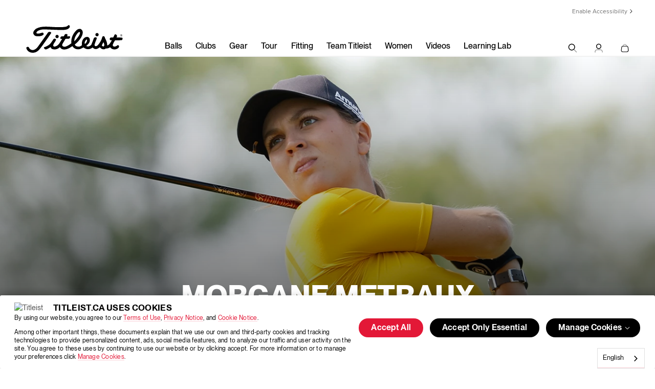

--- FILE ---
content_type: text/html; charset=utf-8
request_url: https://www.titleist.ca/tour/3850/morgane-metraux
body_size: 9045
content:


<!DOCTYPE html>
<html class="no-js " >
<head>
    <meta charset="UTF-8">
    <title>Morgane Metraux | Golfer | Titleist</title>
    

    <meta name="viewport" content="width=device-width, initial-scale=1.0, maximum-scale=1.0, minimum-scale=1.0, user-scalable=0" />
    <meta name="google" content="notranslate" />

        <meta name="description" content="Get to know Morgane Metraux, Titleist Golfer. Learn about her golf game and find out what Titleist equipment she's using today. Titleist golf ball players are Titleist's top golfers." />
        
        <meta property='og:image' content='https://media.titleist.com/images/titleist/facebook/Titleist_FB_Default.jpg' />

    <link rel="preconnect" href="//ajax.googleapis.com" />
    <link rel="preconnect" href="https://fonts.googleapis.com">
    <link rel="preconnect" href="https://fonts.gstatic.com" crossorigin>
    <link rel="preconnect" href="https://s.ytimg.com" />
    <link rel="preconnect" href="https://www.google-analytics.com" />
    <link rel="preconnect" href="https://www.google.com" />
    <link rel="preconnect" href="https://4896560.fls.doubleclick.net" />
    <link rel="preconnect" href="https://script.hotjar.com" />
    <link rel="preconnect" href="https://a.optmnstr.com" />
    <link rel="preconnect" href="https://www.youtube.com" />
    <link rel="preconnect" href="https://media.titleist.com" />
    <link rel="preconnect" href="https://connect.facebook.net" />
    <link rel="preconnect" href="https://cdn.rejoiner.com" />
    <link rel="preconnect" href="https://rj2.rejoiner.com" />
    <link rel="preconnect" href="https://vars.hotjar.com" />
    <link rel="preconnect" href="https://in.hotjar.com" />
    <link rel="preconnect" href="https://static.hotjar.com" />
    <link rel="preconnect" href="https://api.optmnstr.com" />
    <link rel="preconnect" href="https://l.sharethis.com" />

    <link rel="dns-prefetch" href="//ajax.googleapis.com" />
    <link rel="dns-prefetch" href="//fonts.googleapis.com" />
    <link rel="dns-prefetch" href="https://s.ytimg.com" />
    <link rel="dns-prefetch" href="https://www.google-analytics.com" />
    <link rel="dns-prefetch" href="https://www.google.com" />
    <link rel="dns-prefetch" href="https://4896560.fls.doubleclick.net" />
    <link rel="dns-prefetch" href="https://script.hotjar.com" />
    <link rel="dns-prefetch" href="https://a.optmnstr.com" />
    <link rel="dns-prefetch" href="https://www.youtube.com" />
    <link rel="dns-prefetch" href="https://media.titleist.com" />
    <link rel="dns-prefetch" href="https://connect.facebook.net" />
    <link rel="dns-prefetch" href="https://cdn.rejoiner.com" />
    <link rel="dns-prefetch" href="https://rj2.rejoiner.com" />
    <link rel="dns-prefetch" href="https://vars.hotjar.com" />
    <link rel="dns-prefetch" href="https://in.hotjar.com" />
    <link rel="dns-prefetch" href="https://static.hotjar.com" />
    <link rel="dns-prefetch" href="https://api.optmnstr.com" />
    <link rel="dns-prefetch" href="https://l.sharethis.com" />

        <link rel="canonical" href="https://www.titleist.ca/tour/3850/morgane-metraux" />


    

    


<link href="/build/assets/bundles/titleist.css?v=CTwHUjYpq2v4CqqnP4qcXZSoh1ipgE-BCi6yOz0tmyc1" rel="stylesheet"/>
        <style>
            body {
                margin: 0;
            }
        </style>
<link href="/build/assets/bundles/inline.css?v=kh6t6pxySTY6IiqAfDd669CfTnUH9tHW-XS2vlUyu1w1" rel="stylesheet" type="text/css" inline />



    <script src="/build/assets/bundles/modernizer.js?v=GzdJoPEiuhZOp8C92iXFuIxaa3JgDXO_1Kb9ovMAEIY1"></script>


    <script>
        // Picture element HTML5 shiv
        document.createElement("picture");
        // Global Titleist Intercept app variable
        var TitleistInterceptApp = {};
        var TitleistUrlPrefix = "";

        //***************************************************************************
        // START reCAPTCHA
        //***************************************************************************
        function capOnSubmit(token) {
            $('.g-recaptcha').parents('form').submit();
        }
                                                                                                //***************************************************************************
                                                                                                // END reCAPTCHA
                                                                                                //***************************************************************************
    </script>



    
    


<!-- Google Tag Manager -->
<script>// <![CDATA[
(function(w,d,s,l,i){w[l]=w[l]||[];w[l].push({'gtm.start':
new Date().getTime(),event:'gtm.js'});var f=d.getElementsByTagName(s)[0],
j=d.createElement(s),dl=l!='dataLayer'?'&l='+l:'';j.async=true;j.src=
'https://www.googletagmanager.com/gtm.js?id='+i+dl;f.parentNode.insertBefore(j,f);
})(window,document,'script','dataLayer','GTM-57GQ6K');
// ]]></script>
<!-- End Google Tag Manager -->

    <script>
    /**/
    /**/
    /**/
    /**/
    /**/

        window.dataLayer.push({ 'demandwareID': '', 'loggedInState': false, 'FIConsumerID': '' });


    window.youtubeEmbedUrl = "https://www.youtube-nocookie.com/embed/";
    </script>
    
<script type="text/javascript" src="https://cdn.weglot.com/weglot.min.js"></script>
<script>
    Weglot.initialize({
        api_key: 'wg_b7786d1d17443bbd10adc42d29c662239'
    });
</script>

                    <script>var w=window;if(w.performance||w.mozPerformance||w.msPerformance||w.webkitPerformance){var d=document;AKSB=w.AKSB||{},AKSB.q=AKSB.q||[],AKSB.mark=AKSB.mark||function(e,_){AKSB.q.push(["mark",e,_||(new Date).getTime()])},AKSB.measure=AKSB.measure||function(e,_,t){AKSB.q.push(["measure",e,_,t||(new Date).getTime()])},AKSB.done=AKSB.done||function(e){AKSB.q.push(["done",e])},AKSB.mark("firstbyte",(new Date).getTime()),AKSB.prof={custid:"38454",ustr:"",originlat:"0",clientrtt:"8",ghostip:"23.198.5.58",ipv6:false,pct:"10",clientip:"18.118.36.205",requestid:"43fb5347",region:"37607",protocol:"h2",blver:14,akM:"dsca",akN:"ae",akTT:"O",akTX:"1",akTI:"43fb5347",ai:"321187",ra:"true",pmgn:"",pmgi:"",pmp:"",qc:""},function(e){var _=d.createElement("script");_.async="async",_.src=e;var t=d.getElementsByTagName("script"),t=t[t.length-1];t.parentNode.insertBefore(_,t)}(("https:"===d.location.protocol?"https:":"http:")+"//ds-aksb-a.akamaihd.net/aksb.min.js")}</script>
                    </head>

<body class="enable-slideout-cart ui-">

<!-- Google Tag Manager (noscript) --><noscript><iframe src="https://www.googletagmanager.com/ns.html?id=GTM-57GQ6K"
height="0" width="0" style="display:none;visibility:hidden"></iframe></noscript><!-- End Google Tag Manager (noscript) -->

<div class="primary-nav-spacer cart-mode"></div>
<nav class="primary desktop cart-mode">
    <div class="nav-animate-container">
        <div class="top-content">












<a href="#" onclick="return enableUsableNetAssistive()" class="UsableNetAssistive">Enable Accessibility</a>

        </div>
        <div class="left-content">
            <a href="/">
                <img class="logo" width="190" height="55" src="/build/assets/images/header/titleist-logo-black.svg" alt="Titleist" />
            </a>
        </div>

            <ul class="page-links">
                    <li class="balls-link-wrapper">
                        <a class="balls-link" href="/explore-golf-balls" >Balls</a>
                    </li>
                    <li class="clubs-link-wrapper">
                        <a class="clubs-link" href="/explore-golf-clubs" >Clubs</a>
                    </li>
                    <li class="gear-link-wrapper">
                        <a class="gear-link" href="/explore-golf-gear" >Gear</a>
                    </li>
                    <li class="tour-link-wrapper">
                        <a class="tour-link" href="/tour" >Tour</a>
                    </li>
                    <li class="fitting-link-wrapper">
                        <a class="fitting-link" href="/fitting" >Fitting</a>
                    </li>
                    <li class="team-link-wrapper">
                        <a class="team-link" href="/teamtitleist" >Team Titleist</a>
                    </li>
                    <li class="womens-golf-link-wrapper">
                        <a class="womens-golf-link" href="/womens-golf-equipment" >Women</a>
                    </li>
                    <li class="video-link-wrapper">
                        <a class="video-link" href="/videos" >Videos</a>
                    </li>
                    <li class="learning-lab-link-wrapper">
                        <a class="learning-lab-link" href="/learning-lab" >Learning Lab</a>
                    </li>
            </ul>

        <ul class="right-content">
            <li>
                <div class="nav-item open-search-overlay">
                    <span class="icon-v2 icon-search"></span>
                    <span class="sr-only">Search</span>
                </div>
            </li>
            <li class="account-toggle has-children">
                <a class="nav-item" href="/account">
                    <span class="icon-v2 icon-person"></span>
                    <span class="sr-only">My Account</span>
                </a>
                <div class="account-menu ">
                    <div class="icon-v2 icon-arrow-drop-up"></div>
    <div>
        <h2>Sign In</h2>
            <form action="/on/demandware.store/Sites-titleist-ca-Site/en_CA/Login-External" method="post">
                <input id="Redirect" name="Redirect" type="hidden" value="/tour/3850/morgane-metraux">

        <div class="form-row">
            <div class="input-group">
                <label for="user">Email</label>
                <div class="form-field">
                    <input id="user" name="user" required="required" type="email" value="" data-parsley-required-message="Please enter valid Email Address" />
                </div>
            </div>
        </div>
        <div class="form-row">
            <div class="input-group">
                <label for="pass">Password</label>
                <div class="form-field pwd-field-type"><input id="pass" autocomplete="off" name="pass" required="required" type="password" data-parsley-required-message="Please enter a valid password" /></div>
            </div>
        </div>
        <div class="form-footer">
                <button class="titleist-btn">Sign In</button>

            <a href="#forgot-password-modal" data-iframe-url="" data-toggle="modal" data-target="#forgot-password-modal">Forgot Password</a>
            <span>
                Need a Team Titleist account?<br />
                <a href="/register">Create your account</a>
            </span>
        </div>

        <input type="hidden" name="redirectURL" value="/tour/3850/morgane-metraux" />

            </form>
    </div>
                </div>
            </li>
                <li id="mini-bag" class="mini-bag" data-bag-count="0">
                    <a href="/cart" class="mini-bag-toggle nav-item" title="My Cart">
                        <span class="icon-v2 icon-shopping-bag"></span>
                        <span class="mini-bag-count is-removed" id="bag-badge">
                            <span class="mini-bag-count-text" id="bag-quantity">0</span>
                        </span>
                        <span class="sr-only">My Cart</span>
                    </a>
                    <div class="mini-bag-content">
                        <div class="padding-wrapper">
                            <div class="icon-v2 icon-arrow-drop-up"></div>
                            <div class="mini-bag-header">
                                My Cart
                                <span class="mini-bag-items"></span>
                                <span class="mini-bag-close"></span>
                            </div>
                            <div class="mini-bag-products">
                                <div class="content-asset">
                                    Your Shopping Cart is Empty
                                </div>
                            </div>
                            <div class="mini-bag-totals ">
                                    <div class="mini-bag-buttons">
                                        <a type="button" class="titleist-btn empty" href="/" title="Continue Shopping">Continue Shopping</a>
                                        <a type="button" class="titleist-btn hide" href="/shipping" title="Checkout">Checkout</a>
                                        <a type="button" class="titleist-btn outline hide" href="/cart" title="View Cart">View Cart</a>
                                    </div>
                                    <div class="minicart-subline">
                                        Shipping + Taxes Calculated in Checkout
                                    </div>
                            </div>
                        </div>
                    </div>
                    <div class="mini-bag-content-overlay ui-widget-overlay"></div>
                </li>
        </ul>
    </div>
</nav>

<nav class="primary mobile cart-mode">
    <div class="top-content">












<a href="#" onclick="return enableUsableNetAssistive()" class="UsableNetAssistive">Enable Accessibility</a>

    </div>
    <div class="middle-content">
        <div class="left-content">
            <div class="mobile-nav-lines" id="mobile-nav-button">
                <div class="line"></div>
                <div class="line"></div>
                <div class="line"></div>
                <span class="sr-only">Menu</span>
            </div>
            <a class="open-search-overlay">
                <span class="icon-v2 icon-search"></span>
                <span class="sr-only">Search</span>
            </a>
        </div>
        <div class="center-content">
            <a href="/">
                <img class="logo" src="/build/assets/images/header/titleist-logo-black.svg" alt="Titleist" width="190" height="55" />
            </a>
        </div>
        <ul class="right-content">
            <li class="account-toggle">
                <a href="/account">
                    <span class="icon-v2 icon-person"></span>
                    <span class="sr-only">My Account</span>
                </a>
                        <div class="account-menu">
                                <div>
        <h2>Sign In</h2>
            <form action="/on/demandware.store/Sites-titleist-ca-Site/en_CA/Login-External" method="post">
                <input id="Redirect" name="Redirect" type="hidden" value="/tour/3850/morgane-metraux">

        <div class="form-row">
            <div class="input-group">
                <label for="user">Email</label>
                <div class="form-field">
                    <input id="user" name="user" required="required" type="email" value="" data-parsley-required-message="Please enter valid Email Address" />
                </div>
            </div>
        </div>
        <div class="form-row">
            <div class="input-group">
                <label for="pass">Password</label>
                <div class="form-field pwd-field-type"><input id="pass" autocomplete="off" name="pass" required="required" type="password" data-parsley-required-message="Please enter a valid password" /></div>
            </div>
        </div>
        <div class="form-footer">
                <button class="titleist-btn">Sign In</button>

            <a href="#forgot-password-modal" data-iframe-url="" data-toggle="modal" data-target="#forgot-password-modal">Forgot Password</a>
            <span>
                Need a Team Titleist account?<br />
                <a href="/register">Create your account</a>
            </span>
        </div>

        <input type="hidden" name="redirectURL" value="/tour/3850/morgane-metraux" />

            </form>
    </div>

                        </div>
            </li>
                <li>
                    <a href="/cart" class="mobile-mini-bag">
                        <span class="icon-v2 icon-shopping-bag"></span>
                        <span class="mini-bag-count is-removed" id="bag-badge-mobile">
                            <span class="mini-bag-count-text" id="bag-quantity-mobile">0</span>
                        </span>
                        <span class="sr-only">My Cart</span>
                    </a>
                </li>
        </ul>
    </div>
</nav>
<nav class="mobile-overlay cart-mode">
    <div class="scroll-container">

            <ul class="page-links">
                    <li class="balls-link-wrapper">
                        <a class="balls-link" href="/explore-golf-balls" >Balls</a>
                    </li>
                    <li class="clubs-link-wrapper">
                        <a class="clubs-link" href="/explore-golf-clubs" >Clubs</a>
                    </li>
                    <li class="gear-link-wrapper">
                        <a class="gear-link" href="/explore-golf-gear" >Gear</a>
                    </li>
                    <li class="tour-link-wrapper">
                        <a class="tour-link" href="/tour" >Tour</a>
                    </li>
                    <li class="fitting-link-wrapper">
                        <a class="fitting-link" href="/fitting" >Fitting</a>
                    </li>
                    <li class="team-link-wrapper">
                        <a class="team-link" href="/teamtitleist" >Team Titleist</a>
                    </li>
                    <li class="womens-golf-link-wrapper">
                        <a class="womens-golf-link" href="/womens-golf-equipment" >Women</a>
                    </li>
                    <li class="video-link-wrapper">
                        <a class="video-link" href="/videos" >Videos</a>
                    </li>
                    <li class="learning-lab-link-wrapper">
                        <a class="learning-lab-link" href="/learning-lab" >Learning Lab</a>
                    </li>
            </ul>
    </div>
</nav>



<nav class="search-overlay-content">
    <div class="flex-wrapper">
        <div class="search-bar">
            <form action="/search" method="get" class="search-form">
                <div class="inline-input">
                    <label class="visually-hidden" for="q">Search</label>
                    <div class="input-button-wrap">
                        <input type="text" id="q" name="q" maxlength="60" autocomplete="off" placeholder="Search">
                        <button type="submit" class="icon-v2 icon-search" aria-expanded="false" style="display: block;">
                            <span class="visually-hidden">Search</span>
                        </button>
                    </div>
                </div>
            </form>
            <button type="button" class="close-button open-search-overlay">
                <span class="icon-v2 icon-close"></span>
            </button>
        </div>
        


        <div class="search-links">
            <div class="items">













        <div class="item">
        <a href="/"><h3>Popular Searches</h3></a>
        <ul>
                <li><a href="/golf-clubs/golf-wedges/">New Vokey SM11 Wedges</a></li>
                <li><a href="/product/pro-v1x-left-dash/26PVLD.html">New Pro V1<span>x</span> Left Dash</a></li>
                <li><a href="/golf-clubs/putters/phantom/">NEW Phantom Putters</a></li>
                <li><a href="/golf-clubs/putters/studio-style/">NEW Studio Style Putters</a></li>
                <li><a href="/golf-balls/custom-golf-balls/">Custom Golf Balls</a></li>
                <li><a href="/search?q=OC&amp;lang=en_US">Onset Center Low-Torque Putters</a></li>
                <li><a href="/product/hybrid-14/25TGBH14.html">All-New Hybrid 14 Stand Bag</a></li>
                <li><a href="/golf-gear/winter-gear/">Fall and Winter Gear</a></li>
        </ul>
        </div>

            </div>
        </div>
        <div class="search-results">
            <div class="items">
                <div class="item">













    <a href="#"><h3>Products</h3></a>
<ul>
        <li>
            <a href="/product/pro-v1/005PV1T.html" class="product">                
                   
    

    <img class="lazyload" data-src="//acushnet.scene7.com/is/image/titleist/25-ProV1-Search-20250124?wid=400&amp;qlt=90&amp;resMode=sharp2" src="[data-uri]" alt="Pro V1" width="400" height="300" data-srcset="//acushnet.scene7.com/is/image/titleist/25-ProV1-Search-20250124?wid=400&qlt=90&resMode=sharp2, //acushnet.scene7.com/is/image/titleist/25-ProV1-Search-20250124?wid=800&qlt=90&resMode=sharp2 2x">

                    <div class="label">Pro V1</div>
                                    <div class="price">C$78</div>
            </a>
        </li>
        <li>
            <a href="/product/pro-v1x/005PVXT.html" class="product">                
                   
    

    <img class="lazyload" data-src="//acushnet.scene7.com/is/image/titleist/25-ProV1x-Search-20250124?wid=400&amp;qlt=90&amp;resMode=sharp2" src="[data-uri]" alt="Pro V1&lt;span&gt;x&lt;/span&gt;" width="400" height="300" data-srcset="//acushnet.scene7.com/is/image/titleist/25-ProV1x-Search-20250124?wid=400&qlt=90&resMode=sharp2, //acushnet.scene7.com/is/image/titleist/25-ProV1x-Search-20250124?wid=800&qlt=90&resMode=sharp2 2x">

                    <div class="label">Pro V1<span>x</span></div>
                                    <div class="price">C$78</div>
            </a>
        </li>
        <li>
            <a href="/product/gt2-driver/667C.html" class="product">                
                   
    

    <img class="lazyload" data-src="//acushnet.scene7.com/is/image/titleist/GT+Driver+Search+Thumb+20240801?wid=400&amp;qlt=90&amp;resMode=sharp2" src="[data-uri]" alt="GT2 Driver" width="400" height="300" data-srcset="//acushnet.scene7.com/is/image/titleist/GT+Driver+Search+Thumb+20240801?wid=400&qlt=90&resMode=sharp2, //acushnet.scene7.com/is/image/titleist/GT+Driver+Search+Thumb+20240801?wid=800&qlt=90&resMode=sharp2 2x">

                    <div class="label">GT2 Driver</div>
                                    <div class="price">C$900</div>
            </a>
        </li>
        <li>
            <a href="/product/vokey-sm11/862C%3ACA-RH%3ACBW-4410.html?" class="product">                
                   
    

    <img class="lazyload" data-src="//acushnet.scene7.com/is/image/titleist/Vokey+SM10+Search+Thumb+20240801?wid=400&amp;qlt=90&amp;resMode=sharp2" src="[data-uri]" alt="Vokey SM11" width="400" height="300" data-srcset="//acushnet.scene7.com/is/image/titleist/Vokey+SM10+Search+Thumb+20240801?wid=400&qlt=90&resMode=sharp2, //acushnet.scene7.com/is/image/titleist/Vokey+SM10+Search+Thumb+20240801?wid=800&qlt=90&resMode=sharp2 2x">

                    <div class="label">Vokey SM11</div>
                                    <div class="price">C$280</div>
            </a>
        </li>
</ul>

                </div>
            </div>
        </div>

    </div>
</nav>
    <div class="version2 product-content">
        















<div class="m-player-hero m-section-tertiary" itemscope itemtype="https://schema.org/Person">
    <div class="m-player-hero__top ">
        <div class="m-player-hero__frame">




<picture class="desktop-img">
    <source media="(min-width: 600px)" data-srcset="//acushnet.scene7.com/is/image/titleist/morgane+metraux+PM+Hero+20230811png?wid=1350&qlt=90&resMode=sharp2">
    
            <img data-src="//acushnet.scene7.com/is/image/titleist/morgane+metraux+PM+Hero+20230811png?wid=1350&amp;qlt=90&amp;resMode=sharp2" src="[data-uri]" alt="Morgane Metraux, Titleist Golfer" width="1350" height="750" class="lazyload">
</picture>

        </div>


        <div class="titleist-container-wide m-player-hero__content">
            <h1 itemprop="name">Morgane Metraux</h1>
            <link itemprop="url" href="http://www.titleist.ca:159/tour/3850/morgane-metraux" />
            <ul class="m-player-hero__details m-player-hero__details-2col">
                <li>
                    <span class="m-player-hero__details-field">Pro V1<span>x</span></span>
                    <span class="m-player-hero__details-label">Titleist Golf&nbsp;Ball</span>
                </li>
                                <li>
                    <div>
                        <span class="m-player-hero__details-field">279</span>
                        <span class="m-player-hero__details-label">World Ranking</span>
                    </div>
                </li>
            </ul>
        </div>
    </div>
</div><!--/.m-player-hero-->
















<div class="m-player-equipment m-player-golfball">
    <div class="m-player-golfball__img-tile">
        <div class="m-player-equipment__img-wrapper">
                <a href="/product/titleist%20pro%20v1x/002PVXT.html">
            <img  data-src="//acushnet.scene7.com/is/image/titleist/prov1x-logo-2020?hei=25&qlt=90&resMode=sharp2&fmt=png-alpha" src="[data-uri]" alt="Titleist Pro V1x" class="lazyload m-player-equipment__logo-img" />
            



<picture >
    <source  data-srcset="//acushnet.scene7.com/is/image/titleist/P-ProV1x?wid=240&fmt=png-alpha, //acushnet.scene7.com/is/image/titleist/P-ProV1x?wid=480&amp;fmt=png-alpha 2x">
    
            <img data-src="//acushnet.scene7.com/is/image/titleist/P-ProV1x?wid=240&amp;fmt=png-alpha" src="[data-uri]" alt="Titleist Pro V1x" width="240" height="240" class="lazyload">
</picture>


                </a>
        </div>
        <div class="m-player-equipment__product-info">
            <h3>
                    <a href="/product/titleist%20pro%20v1x/002PVXT.html">
                Titleist Pro V1<span>x</span>
                    </a>
            </h3>

                <a href="/product/titleist%20pro%20v1x/002PVXT.html" class="m-player-equipment__shop-cta">Shop Now</a>
        </div><!--/.m-player-equipment__product-info-->
    </div>
    <div class="m-player-golfball__right">
        
        
        <div class="m-player-golfball__content">       
                <div class="m-player-golfball__logo-heading">
                    <img  data-src="//acushnet.scene7.com/is/image/titleist/prov1x-logo-2020?hei=23&qlt=90&resMode=sharp2" src="[data-uri]" alt="Titleist Pro V1x" class="lazyload" />
                </div>

            <p>For golfers looking to shoot their best scores, the Titleist® Pro V1x® golf ball provides total performance from tee to green with high <strong>trajectory</strong> and <strong>soft feel</strong>.</p>
        </div>

    </div>
</div>



<input id="MiniCartQtyLabel" name="MiniCartQtyLabel" type="hidden" value="" /><input id="MiniCartOrderSubtotalLabel" name="MiniCartOrderSubtotalLabel" type="hidden" value="" /><input id="MiniCartColorLabel" name="MiniCartColorLabel" type="hidden" value="" /><input id="MiniCartSizeLabel" name="MiniCartSizeLabel" type="hidden" value="" /><input id="MiniCartHandLabel" name="MiniCartHandLabel" type="hidden" value="" /><input id="MiniCartStyleLabel" name="MiniCartStyleLabel" type="hidden" value="" /><input id="MiniCartPlayNoLabel" name="MiniCartPlayNoLabel" type="hidden" value="" /><input id="MiniCartPlayNoStandardLowLabel" name="MiniCartPlayNoStandardLowLabel" type="hidden" value="" /><input id="MiniCartPlayNoStandardHighLabel" name="MiniCartPlayNoStandardHighLabel" type="hidden" value="" /><input id="MiniCartPlayNoCustomLabel" name="MiniCartPlayNoCustomLabel" type="hidden" value="" /><input id="MiniCartSide1Label" name="MiniCartSide1Label" type="hidden" value="" /><input id="MiniCartSide2Label" name="MiniCartSide2Label" type="hidden" value="" /><input id="MiniCartSinglePersonalizationLabel" name="MiniCartSinglePersonalizationLabel" type="hidden" value="" /><input id="MiniCartLogo1Label" name="MiniCartLogo1Label" type="hidden" value="" /><input id="MiniCartLogo2Label" name="MiniCartLogo2Label" type="hidden" value="" /><input id="MiniCartSingleLogoLabel" name="MiniCartSingleLogoLabel" type="hidden" value="" /><input id="MiniCartMarkLabel" name="MiniCartMarkLabel" type="hidden" value="" /><input id="MiniCartPackagingLabel" name="MiniCartPackagingLabel" type="hidden" value="" /><input id="MiniCartStandardPackagingLabel" name="MiniCartStandardPackagingLabel" type="hidden" value="" /><input id="MiniCartSinglePackagingLabel" name="MiniCartSinglePackagingLabel" type="hidden" value="" /><input id="MiniCartEstimatedSubtotalLabel" name="MiniCartEstimatedSubtotalLabel" type="hidden" value="" /><input id="MiniCartLine1Label" name="MiniCartLine1Label" type="hidden" value="" /><input id="MiniCartLine2Label" name="MiniCartLine2Label" type="hidden" value="" /><input id="MiniCartLine3Label" name="MiniCartLine3Label" type="hidden" value="" /><input id="MiniCartTextColorLabel" name="MiniCartTextColorLabel" type="hidden" value="" /><input id="MiniCartMoreItemsInCartLabel" name="MiniCartMoreItemsInCartLabel" type="hidden" value="" /><input id="PasswordResetUrl" name="PasswordResetUrl" type="hidden" value="/password-reset-cms" /><input id="MiniCartOrientationLabel" name="MiniCartOrientationLabel" type="hidden" value="" /><input id="MiniCartLoftLabel" name="MiniCartLoftLabel" type="hidden" value="" /><input id="MiniCartLoftLieBounceLabel" name="MiniCartLoftLieBounceLabel" type="hidden" value="" /><input id="MiniCartShaftLabel" name="MiniCartShaftLabel" type="hidden" value="" /><input id="MiniCartFinishLabel" name="MiniCartFinishLabel" type="hidden" value="" /><input id="MiniCartPutterLengthLabel" name="MiniCartPutterLengthLabel" type="hidden" value="" /><input id="MiniCartGripLabel" name="MiniCartGripLabel" type="hidden" value="" /><input id="MiniCartIronLabel" name="MiniCartIronLabel" type="hidden" value="" /><input id="MiniCartLayoutMode" name="MiniCartLayoutMode" type="hidden" value="cart" />    </div>
    <div class="titleist-modal modal-full fade profile-modal" id="forgot-password-modal" tabindex="-1" role="dialog">
        <div class="modal-dialog" role="document">
            <button type="button" class="close" data-dismiss="modal" aria-label="Close"><span aria-hidden="true">×</span></button>
            <div class="modal-content">
                <div class="modal-body">
                    <div class="profile-popup form-data message sfcc-form-wrapper" style="display:none">
                        <h2 class="underline ext-h1">Check Your Email</h2>
                        <p>
                            We've sent you an email with the information needed to reset your password. The email might take a couple of minutes to reach your account.
                        </p>
                        <p>For help at anytime contact customer service.</p>
                        <p class="contact-note"><strong>(800) 333-4200</strong><span>M-F 9am - 5pm EST.</span></p>
                    </div>
                    <div class="profile-popup form-data sfcc-form-wrapper">

                    </div>
                </div>
            </div>
        </div>
    </div>

    <div class="footer-media">



<div class="footer-media-heading">












<img src="/build/assets/images/tt-logo.svg" alt="Team Titleist" />
<h2>Join Team Titleist and gain access to exclusive product experiences, events, sweepstakes, and more.</h2>


</div>
            <div class="footer-media-content has-signup-header">




<form id="news-signup-form" class="news-signup-form" action="/standardform/FooterEmailSignup" method="post">
    <div class="inline-input input-wrap ">
            <input type="hidden" name="interestId" value="160" />
            <label for="footer-email">Sign up for Team Titleist</label>
            <div class="input-button-wrap" id="footer-input-wrapper">
                <input type="email" id="footer-email" name="footer-email" placeholder="Enter your email address" required="">
                <button id="footer-email-button" type="submit" class="icon-v2 icon-send" aria-expanded="false" style="display: block;">
                    <span class="visually-hidden">Sign Up</span>
                </button>
            </div>
                <span class="terms-error" style="display:none">Please agree to the Terms and Conditions.</span>
            <span class="invalid-email-error" style="display:none">Please enter a valid email address.</span>
            <div class="input-error news-signup-error" id="footer-error-message" style="display: none">
            </div>
                <div class="locale-terms">
                    <input type="checkbox" id="terms" name="terms" >
                    <label for="terms">By subscribing, I agree to receive emails from Titleist Canada about the latest news, products and events. I can withdraw this consent at any time as described in the Titleist Canada <a href="https://www.titleist.ca/company/privacy-policy">Privacy Policy </a> or by clicking the ‘unsubscribe’ link in the email.</label>
                </div>

















<ul class="footer-media-social-icons">
        <li><a href="https://x.com/titleistca" target="_blank" class="icon-v2 icon-x-social"><span class="sr-only"></span></a></li>
        <li><a href="http://instagram.com/titleistca" target="_blank" class="icon-v2 icon-instagram"><span class="sr-only">Instagram</span></a></li>
        <li><a href="http://youtube.com/titleist" target="_blank" class="icon-v2 icon-youtube"><span class="sr-only">YouTube</span></a></li>
        <li><a href="http://facebook.com/titleistca" target="_blank" class="icon-v2 icon-facebook"><span class="sr-only">Facebook</span></a></li>
        <li><a href="https://x.com/titleistca" target="_blank" class="icon-v2 icon-x-social"><span class="sr-only"></span></a></li>
        <li><a href="http://instagram.com/titleistca" target="_blank" class="icon-v2 icon-instagram"><span class="sr-only">Instagram</span></a></li>
        <li><a href="http://youtube.com/titleist" target="_blank" class="icon-v2 icon-youtube"><span class="sr-only">YouTube</span></a></li>
        <li><a href="https://x.com/titleistca" target="_blank" class="icon-v2 icon-x-social"><span class="sr-only"></span></a></li>
        <li><a href="http://instagram.com/titleistca" target="_blank" class="icon-v2 icon-instagram"><span class="sr-only">Instagram</span></a></li>
        <li><a href="http://youtube.com/titleist" target="_blank" class="icon-v2 icon-youtube"><span class="sr-only">YouTube</span></a></li>
</ul>
    </div>
 </form>


            </div>
            <div class="footer-media-buttons">










            </div>
        











<div class="footer-contact-info text-center ">
<p>500 Harry Walker Parkway North<br />East Gwillimbury, Ontario L9N 0M9 | Canada<br />Phone: 877-928-8868 | Email: <a href="mailto: titleistca@acushnetgolf.com">titleistca@acushnetgolf.com</a><br /></p>
</div>




    </div>




<footer class="primary">
    <div class="top-row">
        <div class="wrapper">













        <div class="col">
        <div class="title">
            <h3>Company</h3>
            <button data-list-id="company" class="mobile-title-button"></button>
        </div>
        <div id="company" class="list-wrapper">
            <ul>
                            <li>
                                    <a href="/company/titleist-story">
                                        Titleist Story
                                    </a>
                            </li>
                            <li>
                                    <a href="/titleist-response-distance-insights">
                                        Titleist Response to USGA / R&A Distance Insights
                                    </a>
                            </li>
                            <li>
                                    <a href="/tradition-and-technology">
                                        Tradition & Technology
                                    </a>
                            </li>
                            <li>
                                    <a href="/company/corporate-social-responsibility">
                                        Corporate Social Responsibility
                                    </a>
                            </li>
                            <li>
                                    <a href="/company/contact">
                                        Contact
                                    </a>
                            </li>
                            <li>
                                    <a href="https://employment.acushnetgolf.com/">
                                        Employment
                                    </a>
                            </li>
                            <li>
                                    <a href="https://mediacenter.titleist.com/en-CA/">
                                        Media Center
                                    </a>
                            </li>
                            <li>
                                    <a href="/terms.html">
                                        Terms of Sale
                                    </a>
                            </li>
            </ul>
        </div>
            </div>






        <div class="col">
        <div class="title">
            <h3>Explore</h3>
            <button data-list-id="explore" class="mobile-title-button"></button>
        </div>
        <div id="explore" class="list-wrapper">
            <ul>
                            <li>
                                    <a href="/golf-balls">
                                        Balls
                                    </a>
                            </li>
                            <li>
                                    <a href="/golf-clubs">
                                        Clubs
                                    </a>
                            </li>
                            <li>
                                    <a href="/golf-gear">
                                        Gear
                                    </a>
                            </li>
                            <li>
                                    <a href="/tour">
                                        Tour
                                    </a>
                            </li>
                            <li>
                                    <a href="/teamtitleist">
                                        Team Titleist
                                    </a>
                            </li>
                            <li>
                                    <a href="/instruction-center">
                                        Instruction
                                    </a>
                            </li>
                            <li>
                                    <a href="/womens-golf-equipment">
                                        Women's Golf
                                    </a>
                            </li>
                            <li>
                                    <a href="/previous-models">
                                        Previous Models
                                    </a>
                            </li>
                            <li>
                                    <a href="/gift-cards">
                                        Gift Cards
                                    </a>
                            </li>
            </ul>
        </div>
            </div>






        <div class="col">
        <div class="title">
            <h3>Custom Fitting</h3>
            <button data-list-id="customfitting" class="mobile-title-button"></button>
        </div>
        <div id="customfitting" class="list-wrapper">
            <ul>
                            <li>
                                    <a href="/fitting/golf-ball-fitting">
                                        Ball Fitting
                                    </a>
                            </li>
                            <li>
                                    <a href="/fitting/golf-club-fitting">
                                        Club Fitting
                                    </a>
                            </li>
            </ul>
        </div>
            </div>






        <div class="col">
        <div class="title">
            <h3>Customer Service</h3>
            <button data-list-id="customerservice" class="mobile-title-button"></button>
        </div>
        <div id="customerservice" class="list-wrapper">
            <ul>
                            <li>
                                    <a href="/customer-service-home">
                                        Customer Service Homepage
                                    </a>
                            </li>
                            <li>
                                    <a href="/faqs">
                                        FAQs
                                    </a>
                            </li>
                            <li>
                                    <a href="/status">
                                        Order Status
                                    </a>
                            </li>
                            <li>
                                    <a href="/my-profile/product-registration">
                                        Product Registration
                                    </a>
                            </li>
                            <li>
                                    <a href="/company/warranty">
                                        Warranty, Care, and Repair
                                    </a>
                            </li>
                            <li>
                                    <a href="/customer-service/report-counterfeit-product">
                                        Counterfeit Product Notice
                                    </a>
                            </li>
                            <li>
                                    <a href="/company/sponsorship-donations">
                                        Sponsorship and Donations
                                    </a>
                            </li>
                            <li>
                                    <a href="https://www.titleist.ca/contact-us.html">
                                        Email Customer Service
                                    </a>
                            </li>
                            <li>
                                    <a href="/my-titleist/shipping-and-returns">
                                        Shipping and Returns Policy
                                    </a>
                            </li>
            </ul>
        </div>
            </div>






        <div class="col">
        <div class="title">
            <h3>Legal</h3>
            <button data-list-id="legal" class="mobile-title-button"></button>
        </div>
        <div id="legal" class="list-wrapper">
            <ul>
                            <li>
                                    <a href="/patents">
                                        Patents
                                    </a>
                            </li>
                            <li>
                                    <a href="/company/privacy-policy">
                                        Privacy Notice
                                    </a>
                            </li>
                            <li>
                                    <a href="/company/legal">
                                        Terms of Use
                                    </a>
                            </li>
                            <li>
                                    <a href="/company/supplier-citizenship">
                                        Supplier Citizenship
                                    </a>
                            </li>
                            <li>
                                    <a href="/company/community-policy">
                                        Community Policy
                                    </a>
                            </li>
                            <li>
                                    <a href="/company/unsolicited-submissions">
                                        Unsolicited Submissions
                                    </a>
                            </li>
                            <li>
                                    <a href="/company/cookie-policy">
                                        Cookie Notice
                                    </a>
                            </li>
                            <li>
                                    <a href="/company/accessibility">
                                        Accessibility Statement
                                    </a>
                            </li>
                            <li>
                                    <a href="/company/supply-chains-act-report">
                                        Supply Chains Act Report
                                    </a>
                            </li>
            </ul>
        </div>
            </div>


        </div>
    </div>
    <div class="bottom-row">
        <div class="logos">












<a href="https://www.scottycameron.com/" target="_blank"> <img class="scotty-cameron logo" src="/build/assets/images/footer/scotty-cameron-logo.svg" /> </a> <a href="https://www.vokey.com/" target="_blank"> <img class="vokey logo" src="/build/assets/images/footer/vokey-logo.svg" /> </a>


        </div>
        <div class="locale-selector">
            <div class="menu-global">












<button type="button" aria-expanded="false">
    <span class="icon-v2 icon-language"></span>
    Canada
    <span class="icon-v2 icon-chevron-right"></span>
</button>
<div class="menu-content">
    <div class="menu-content-header">
        <h4>Please choose your language</h4>
        <button type="button" class="icon-v2 icon-close"></button>
    </div>
    <ul>
            <li><a href="//www.titleist.com.au" >Australia</a></li>
            <li><a href="//www.titleist.de" >Austria</a></li>
            <li><a href="//www.titleist.ca" >Canada</a></li>
            <li><a href="//www.titleist.com.cn" >China</a></li>
            <li><a href="//www.titleist.com.fr" >France</a></li>
            <li><a href="//www.titleist.de" >Germany</a></li>
            <li><a href="//www.titleist.co.jp" >Japan</a></li>
            <li><a href="//www.titleist.co.kr" >Korea</a></li>
            <li><a href="//www.titleist.com.my" >Malaysia</a></li>
            <li><a href="//www.titleist.com.sg" >Singapore</a></li>
            <li><a href="//www.titleist.com.es" >Latin America</a></li>
            <li><a href="//www.titleist.se" >Sweden</a></li>
            <li><a href="//www.titleist.de" >Switzerland</a></li>
            <li><a href="//www.titleist.co.th" >Thailand (English)</a></li>
            <li><a href="//www.titleist.in.th" >Thailand (ไทย)</a></li>
            <li><a href="//www.titleist.co.uk" >United Kingdom</a></li>
            <li><a href="//www.titleist.com" class="is-active">United States</a></li>
    </ul>
    <div class="icon-v2 icon-arrow-drop-down"></div>
</div>

            </div>
        </div>
    </div>
    <p class="legal">












©2025 Acushnet Company. All rights reserved. Equipment counts courtesy of Darrell Survey



    </p>    
</footer>
    <input id="applicationpath" name="applicationpath" type="hidden" value="/" />
    <script src="/build/assets/javascripts/vendor/jquery.min.js"></script>

<script src="/build/assets/bundles/bottom-redesign.js?v=57-oLNxWoZXPp6ybuCtK1ttP0HR0jICGkZmVNlOFFPU1"></script>





    





    <noscript id="deferred-styles">
        <link href="/build/assets/bundles/main.css?v=o2LZ-wKcYrs9j1N--c86VB4KfN2hmiQlZVUl6OWbOp81" rel="stylesheet"/>

        
    </noscript>
    <script>
        var loadDeferredStyles = function () {
            var addStylesNode = document.getElementById("deferred-styles");
            var replacement = document.createElement("div");
            replacement.innerHTML = addStylesNode.textContent;
            document.body.appendChild(replacement);
            addStylesNode.parentElement.removeChild(addStylesNode);
        };
        var raf = window.requestAnimationFrame || window.mozRequestAnimationFrame || window.webkitRequestAnimationFrame || window.msRequestAnimationFrame;
        if (raf)
            raf(function () {
                window.setTimeout(loadDeferredStyles, 0);
            });
        else
            window.addEventListener('load', loadDeferredStyles);
    </script>


</body>
</html>

--- FILE ---
content_type: text/css; charset=utf-8
request_url: https://www.titleist.ca/build/assets/bundles/inline.css?v=kh6t6pxySTY6IiqAfDd669CfTnUH9tHW-XS2vlUyu1w1
body_size: 23296
content:
/* Minification failed. Returning unminified contents.
(217,101035): run-time error CSS1030: Expected identifier, found ','
(217,101064): run-time error CSS1031: Expected selector, found ')'
(217,101064): run-time error CSS1025: Expected comma or open brace, found ')'
 */
@font-face {
    font-family: "ProximaNova";
    src: url(/build/assets/fonts/ProximaNova-Regular.woff2) format('woff2'), 
        url(/build/assets/fonts/ProximaNova-Regular.woff) format('woff');
    font-weight: 400;
    font-style: normal;
}

@font-face {
    font-family: "ProximaNova";
    src: url(/build/assets/fonts/ProximaNova-Medium.woff2) format('woff2'), url(/build/assets/fonts/ProximaNova-Medium.woff) format('woff');
    font-weight: 500;
    font-style: normal;
}

@font-face {
    font-family: "ProximaNova";
    src: url(/build/assets/fonts/ProximaNova-Bold.woff2) format('woff2'), url(/build/assets/fonts/ProximaNova-Bold.woff) format('woff');
    font-weight: 700;
    font-style: normal;
}

@font-face {
    font-family: "ProximaNovaCondensed";
    src: url(/build/assets/fonts/ProximaNovaCondensed-Medium.woff2) format('woff2'), url(/build/assets/fonts/ProximaNovaCondensed-Medium.woff) format('woff');
    font-weight: 400;
    font-style: normal;
}

@font-face {
    font-family: "ProximaNovaExtraCondensed";
    src: url(/build/assets/fonts/ProximaNovaExtraCondensed-Bold.woff2) format('woff2'), url(/build/assets/fonts/ProximaNovaExtraCondensed-Bold.woff) format('woff');
    font-weight: 400;
    font-style: normal;
}

@font-face {
    font-family: "ProximaNovaExtraCondensed";
    src: url(/build/assets/fonts/ProximaNovaExtraCondensed-Extrabold.woff2) format('woff2'), url(/build/assets/fonts/ProximaNovaExtraCondensed-Extrabold.woff) format('woff');
    font-weight: 700;
    font-style: normal;
}

@font-face {
    font-family: "NewBedford";
    src: url(/build/assets/fonts/NewBedford-NarrowBlack.woff2) format('woff2'), url(/build/assets/fonts/NewBedford-NarrowBlack.woff) format('woff');
    font-weight: 900;
    font-style: normal;
}

@font-face {
    font-family: "NewBedford";
    src: url(/build/assets/fonts/NewBedford-NarrowBlackItalic.woff2) format('woff2'), url(/build/assets/fonts/NewBedford-NarrowBlackItalic.woff) format('woff');
    font-weight: 900;
    font-style: italic;
}

@font-face {
    font-family: "NewBedford";
    src: url(/build/assets/fonts/NewBedford-NarrowDark.woff2) format('woff2'), url(/build/assets/fonts/NewBedford-NarrowDark.woff) format('woff');
    font-weight: 800;
    font-style: normal;
}

@font-face {
    font-family: "NewBedford";
    src: url(/build/assets/fonts/NewBedford-NarrowDarkItalic.woff2) format('woff2'), url(/build/assets/fonts/NewBedford-NarrowDarkItalic.woff) format('woff');
    font-weight: 800;
    font-style: italic;
}

@font-face {
    font-family: "NewBedford";
    src: url(/build/assets/fonts/NewBedford-NarrowBold.woff2) format('woff2'), url(/build/assets/fonts/NewBedford-NarrowBold.woff) format('woff');
    font-weight: 700;
    font-style: normal;
}

@font-face {
    font-family: "NewBedford";
    src: url(/build/assets/fonts/NewBedford-NarrowBoldItalic.woff2) format('woff2'), url(/build/assets/fonts/NewBedford-NarrowBoldItalic.woff) format('woff');
    font-weight: 700;
    font-style: italic;
}

@font-face {
    font-family: "Oceanside";
    src: url(/build/assets/fonts/Oceanside-Book.woff2) format('woff2'), url(/build/assets/fonts/Oceanside-Book.woff) format('woff');
    font-weight: 300;
    font-style: normal;
}

@font-face {
    font-family: "Oceanside";
    src: url(/build/assets/fonts/Oceanside-BookItalic.woff2) format('woff2'), url(/build/assets/fonts/Oceanside-BookItalic.woff) format('woff');
    font-weight: 300;
    font-style: italic;
}

@font-face {
    font-family: "Oceanside";
    src: url(/build/assets/fonts/Oceanside-Regular.woff2) format('woff2'), url(/build/assets/fonts/Oceanside-Regular.woff) format('woff');
    font-weight: 400;
    font-style: normal;
}

@font-face {
    font-family: "Oceanside";
    src: url(/build/assets/fonts/Oceanside-Italic.woff2) format('woff2'), url(/build/assets/fonts/Oceanside-Italic.woff) format('woff');
    font-weight: 400;
    font-style: italic;
}

@font-face {
    font-family: "Oceanside";
    src: url(/build/assets/fonts/Oceanside-Medium.woff2) format('woff2'), url(/build/assets/fonts/Oceanside-Medium.woff) format('woff');
    font-weight: 500;
    font-style: normal;
}

@font-face {
    font-family: "Oceanside";
    src: url(/build/assets/fonts/Oceanside-MediumItalic.woff2) format('woff2'), url(/build/assets/fonts/Oceanside-MediumItalic.woff) format('woff');
    font-weight: 500;
    font-style: italic;
}

@font-face {
    font-family: "Oceanside";
    src: url(/build/assets/fonts/Oceanside-SemiBold.woff2) format('woff2'), url(/build/assets/fonts/Oceanside-SemiBold.woff) format('woff');
    font-weight: 600;
    font-style: normal;
}

@font-face {
    font-family: "Oceanside";
    src: url(/build/assets/fonts/Oceanside-SemiBoldItalic.woff2) format('woff2'), url(/build/assets/fonts/Oceanside-SemiBoldItalic.woff) format('woff');
    font-weight: 600;
    font-style: italic;
}

@font-face {
    font-family: "Oceanside";
    src: url(/build/assets/fonts/Oceanside-Bold.woff2) format('woff2'), url(/build/assets/fonts/Oceanside-Bold.woff) format('woff');
    font-weight: 700;
    font-style: normal;
}


@font-face {
    font-family: "Oceanside";
    src: url(/build/assets/fonts/Oceanside-BoldItalic.woff2) format('woff2'), url(/build/assets/fonts/Oceanside-BoldItalic.woff) format('woff');
    font-weight: 700;
    font-style: italic;
}

@font-face {
    font-family: "TitleistEditorial";
    src: url(/build/assets/fonts/TitleistEditorial-Regular.woff2) format('woff2'), url(/build/assets/fonts/TitleistEditorial-Regular.woff) format('woff');
    font-weight: 400;
    font-style: normal;
}

@font-face {
    font-family: "TitleistEditorial";
    src: url(/build/assets/fonts/TitleistEditorial-Italic.woff2) format('woff2'), url(/build/assets/fonts/TitleistEditorial-Italic.woff) format('woff');
    font-weight: 400;
    font-style: italic;
}


@font-face {
    font-family: "PPNeueMontreal";
    src: url(/build/assets/fonts/PPNeueMontreal-Book.woff2) format('woff2'), url(/build/assets/fonts/PPNeueMontreal-Book.woff) format('woff');
    font-weight: 300;
    font-style: normal;
}

@font-face {
    font-family: "PPNeueMontreal";
    src: url(/build/assets/fonts/PPNeueMontreal-Regular.woff2) format('woff2'), url(/build/assets/fonts/PPNeueMontreal-Regular.woff) format('woff');
    font-weight: 400;
    font-style: normal;
}

@font-face {
    font-family: "PPNeueMontreal";
    src: url(/build/assets/fonts/PPNeueMontreal-Medium.woff2) format('woff2'), url(/build/assets/fonts/PPNeueMontreal-Medium.woff) format('woff');
    font-weight: 500;
    font-style: normal;
}

@font-face {
    font-family: "PPNeueMontreal";
    src: url(/build/assets/fonts/PPNeueMontreal-SemiBold.woff2) format('woff2'), url(/build/assets/fonts/PPNeueMontreal-SemiBold.woff) format('woff');
    font-weight: 600;
    font-style: normal;
}

@font-face {
    font-family: "PPNeueMontreal";
    src: url(/build/assets/fonts/PPNeueMontreal-Bold.woff2) format('woff2'), url(/build/assets/fonts/PPNeueMontreal-Bold.woff) format('woff');
    font-weight: 700;
    font-style: normal;
}
/*! normalize.css v8.0.1 | MIT License | github.com/necolas/normalize.css */html{line-height:1.15;-webkit-text-size-adjust:100%}body{margin:0}main{display:block}h1{font-size:2em;margin:.67em 0}hr{box-sizing:content-box;height:0;overflow:visible}pre{font-family:monospace,monospace;font-size:1em}a{background-color:transparent}abbr[title]{border-bottom:none;text-decoration:underline;-webkit-text-decoration:underline dotted;text-decoration:underline dotted}b,strong{font-weight:bolder}code,kbd,samp{font-family:monospace,monospace;font-size:1em}small{font-size:80%}sub,sup{font-size:75%;line-height:0;position:relative;vertical-align:baseline}sub{bottom:-.25em}sup{top:-.5em}img{border-style:none}button,input,optgroup,select,textarea{font-family:inherit;font-size:100%;line-height:1.15;margin:0}button,input{overflow:visible}button,select{text-transform:none}[type=button],[type=reset],[type=submit],button{-webkit-appearance:button}[type=button]::-moz-focus-inner,[type=reset]::-moz-focus-inner,[type=submit]::-moz-focus-inner,button::-moz-focus-inner{border-style:none;padding:0}[type=button]:-moz-focusring,[type=reset]:-moz-focusring,[type=submit]:-moz-focusring,button:-moz-focusring{outline:1px dotted ButtonText}fieldset{padding:.35em .75em .625em}legend{box-sizing:border-box;color:inherit;display:table;max-width:100%;padding:0;white-space:normal}progress{vertical-align:baseline}textarea{overflow:auto}[type=checkbox],[type=radio]{box-sizing:border-box;padding:0}[type=number]::-webkit-inner-spin-button,[type=number]::-webkit-outer-spin-button{height:auto}[type=search]{-webkit-appearance:textfield;outline-offset:-2px}[type=search]::-webkit-search-decoration{-webkit-appearance:none}::-webkit-file-upload-button{-webkit-appearance:button;font:inherit}details{display:block}summary{display:list-item}template{display:none}[hidden]{display:none}.parsley-error{border-color:#e21837!important}.parsley-errors-list{padding:0!important;margin-left:0!important;margin-right:0!important;list-style:none;margin-top:-1.25em!important;margin-bottom:1.25em!important;color:#e21837;line-height:1.3!important;display:none}.titleist-footer .parsley-errors-list{padding:0;margin:-.5em 0 1em}.parsley-errors-list>li{padding-top:13px}.titleist-footer .parsley-errors-list>li{padding:0;margin:0}.parsley-errors-list.filled{display:block}label.parsley-error+.parsley-errors-list>li{color:#e21837}.m-callout-tertiary .parsley-errors-list>li{color:#fff}.m-callout-tertiary .enhanced-signup-form .parsley-errors-list>li{color:#e31837}label+.parsley-errors-list{margin-top:-.25em}/*!
 * Bootstrap v3.3.5 (http://getbootstrap.com)
 * Copyright 2011-2015 Twitter, Inc.
 * Licensed under MIT (https://github.com/twbs/bootstrap/blob/master/LICENSE)
 *//*!
 * Generated using the Bootstrap Customizer (http://getbootstrap.com/customize/?id=5f226332d91d69f066c4)
 * Config saved to config.json and https://gist.github.com/5f226332d91d69f066c4
 *//*!
* Bootstrap v3.3.5 (http://getbootstrap.com)
* Copyright 2011-2015 Twitter, Inc.
* Licensed under MIT (https://github.com/twbs/bootstrap/blob/master/LICENSE)
*//*! normalize.css v3.0.3 | MIT License | github.com/necolas/normalize.css */.sr-only{position:absolute;width:1px;height:1px;margin:-1px;padding:0;overflow:hidden;clip:rect(0,0,0,0);border:0}.sr-only-focusable:active,.sr-only-focusable:focus{position:static;width:auto;height:auto;margin:0;overflow:visible;clip:auto}[role=button]{cursor:pointer}.modal-open{overflow:hidden}.titleist-modal{display:none;overflow:hidden;position:fixed;top:0;right:0;bottom:0;left:0;z-index:1050;-webkit-overflow-scrolling:touch;outline:0}.titleist-modal.fade .modal-dialog{transform:translate(0,-25%);transition:transform .3s ease-out}.titleist-modal.in .modal-dialog,.titleist-modal.show .modal-dialog{transform:translate(0,0)}.modal-open .titleist-modal{overflow-x:hidden;overflow-y:auto}.modal-dialog{position:relative;width:auto;margin:10px}.modal-content{position:relative;background-color:#fff;border:1px solid #999;border:1px solid rgba(0,0,0,.2);border-radius:6px;box-shadow:0 3px 9px rgba(0,0,0,.5);-webkit-background-clip:padding-box;background-clip:padding-box;outline:0}.modal-backdrop{position:fixed;top:0;right:0;bottom:0;left:0;z-index:1040;background-color:#000}.modal-backdrop.fade{opacity:0}.modal-backdrop.in{opacity:.6}.modal-header{padding:15px;border-bottom:1px solid #e5e5e5;min-height:16.42857143px}.modal-header .close{margin-top:-2px}.modal-title{margin:0;line-height:1.42857143}.modal-body{position:relative;padding:15px}.modal-footer{padding:15px;text-align:right;border-top:1px solid #e5e5e5}.modal-footer .titleist-btn+.titleist-btn{margin-left:5px;margin-bottom:0}.modal-footer .btn-group .titleist-btn+.titleist-btn{margin-left:-1px}.modal-footer .btn-block+.btn-block{margin-left:0}.modal-scrollbar-measure{position:absolute;top:-9999px;width:50px;height:50px;overflow:scroll}@media (min-width:768px){.modal-dialog{width:600px;margin:30px auto}.modal-content{box-shadow:0 5px 15px rgba(0,0,0,.5)}.modal-sm{width:300px}}@media (min-width:992px){.modal-lg{width:900px}}.clearfix:after,.clearfix:before,.modal-footer:after,.modal-footer:before{content:" ";display:table}.clearfix:after,.modal-footer:after{clear:both}.center-block{display:block;margin-left:auto;margin-right:auto}.pull-right{float:right!important}.pull-left{float:left!important}.hide{display:none!important}.show{display:block!important}.invisible{visibility:hidden}.text-hide{font:0/0 a;color:transparent;text-shadow:none;background-color:transparent;border:0}.hidden{display:none!important}.affix{position:fixed}body,html{background-color:#fff;margin:0;height:100%;font-family:Oceanside,sans-serif;font-weight:400;font-display:block;font-size:100%;line-height:1.7}body{font-family:Oceanside,sans-serif;font-weight:400;font-display:block;color:#000}body.new-fonts{font-family:Oceanside,sans-serif}body.old-fonts{font-family:ProximaNova,sans-serif}.media-wrap{position:relative;display:inline-block}.media-wrap img,.media-wrap picture,.media-wrap video{width:100%;height:auto;vertical-align:bottom}.visually-hidden{display:none}.nobr,nobr{white-space:nowrap}.sr-only{position:absolute;width:1px;height:1px;padding:0;margin:-1px;overflow:hidden;clip:rect(0,0,0,0);white-space:nowrap;border:0}.text-center{text-align:center}.white-gradient{background:-webkit-linear-gradient(45deg,#fff,#fff);-webkit-background-clip:text;-webkit-text-fill-color:transparent}.open-search-overlay{cursor:pointer}.nobr,nobr{white-space:nowrap}a{text-decoration:none;color:#e31837;border-bottom:1px solid #e31837;border-bottom-color:rgba(227,24,55,.2)}a:focus,a:hover{color:#4c4c4c;border-bottom-color:rgba(0,0,0,.1)}a.no-border{border-bottom:0}a.black-link{color:#000;border-bottom-color:rgba(0,0,0,.2)}a.bold-link{font-weight:700}.is-removed{display:none}img.rounded,picture.rounded img{border-radius:3px}h1,h2,h3,h4,h5,h6{font-family:Oceanside,sans-serif;font-weight:700;font-style:normal;margin:0 auto;line-height:1;color:#000}h1.upper,h1.uppercase,h2.upper,h2.uppercase,h3.upper,h3.uppercase,h4.upper,h4.uppercase,h5.upper,h5.uppercase,h6.upper,h6.uppercase{text-transform:uppercase}h1.capitalize,h2.capitalize,h3.capitalize,h4.capitalize,h5.capitalize,h6.capitalize{text-transform:capitalize}h1.condensed,h1.condensed-font,h2.condensed,h2.condensed-font,h3.condensed,h3.condensed-font,h4.condensed,h4.condensed-font,h5.condensed,h5.condensed-font,h6.condensed,h6.condensed-font{font-family:NewBedford,sans-serif;font-weight:900;line-height:.85}h1.not-condensed,h2.not-condensed,h3.not-condensed,h4.not-condensed,h5.not-condensed,h6.not-condensed{font-family:Oceanside,sans-serif}h1.light,h2.light,h3.light,h4.light,h5.light,h6.light{color:#fff}h1.dark,h2.dark,h3.dark,h4.dark,h5.dark,h6.dark{color:#000}@media (max-width:799px){h1.mobile-dark,h2.mobile-dark,h3.mobile-dark,h4.mobile-dark,h5.mobile-dark,h6.mobile-dark{color:#000}h1.mobile-light,h2.mobile-light,h3.mobile-light,h4.mobile-light,h5.mobile-light,h6.mobile-light{color:#fff}}h1{font-size:1.875rem;margin-bottom:1em;line-height:1.2}h1.condensed{font-size:2.5rem}h2{font-size:1.5rem;line-height:1.3;margin-bottom:.8em;letter-spacing:0}h2.condensed{font-size:2.25rem}h3{font-size:1rem;margin-bottom:.5em;line-height:1.1;letter-spacing:.075em}h3.condensed{font-size:1.5rem}h4{font-size:1rem;margin-bottom:5px;line-height:1.5;letter-spacing:.02em}h4.condensed{font-size:1.5rem}h5{font-size:.875rem;margin-bottom:.5em;line-height:1.5}h5.condensed{font-size:1.25rem}.new-fonts h1,.new-fonts h2,.new-fonts h3,.new-fonts h4,.new-fonts h5,.new-fonts h6{font-family:Oceanside,sans-serif;font-weight:700;letter-spacing:normal}.new-fonts h1.condensed,.new-fonts h2.condensed,.new-fonts h3.condensed,.new-fonts h4.condensed,.new-fonts h5.condensed,.new-fonts h6.condensed{font-family:NewBedford,sans-serif}.new-fonts h1.not-condensed,.new-fonts h2.not-condensed,.new-fonts h3.not-condensed,.new-fonts h4.not-condensed,.new-fonts h5.not-condensed,.new-fonts h6.not-condensed{font-family:Oceanside,sans-serif}.old-fonts h1,.old-fonts h2,.old-fonts h3,.old-fonts h4,.old-fonts h5,.old-fonts h6{font-family:ProximaNova,sans-serif;font-weight:600;letter-spacing:normal}.old-fonts h1.condensed,.old-fonts h2.condensed,.old-fonts h3.condensed,.old-fonts h4.condensed,.old-fonts h5.condensed,.old-fonts h6.condensed{font-family:ProximaNovaExtraCondensed,sans-serif}.old-fonts h1.not-condensed,.old-fonts h2.not-condensed,.old-fonts h3.not-condensed,.old-fonts h4.not-condensed,.old-fonts h5.not-condensed,.old-fonts h6.not-condensed{font-family:ProximaNova,sans-serif}.old-fonts h3{letter-spacing:.075em}.old-fonts h4{letter-spacing:.02em}ol,p,table,ul{font-size:1rem;line-height:1.9;margin:0 0 1em}p{line-height:1.375;letter-spacing:.02em}.small-text{font-size:.75rem;line-height:1.7}.small-text a,.small-text ol,.small-text p,.small-text table,.small-text ul{font-size:.75rem;line-height:1.7}.smaller-text{font-size:.625rem;line-height:1.7;font-weight:400}.smaller-text a,.smaller-text ol,.smaller-text p,.smaller-text span,.smaller-text table,.smaller-text ul{font-size:.625rem;line-height:1.7}a{text-decoration:none;color:#e31837;border-bottom:1px solid #e31837;border-bottom-color:rgba(227,24,55,.2)}a.no-border,a.noborder{border-bottom:none}a:focus,a:hover{color:#4c4c4c;border-bottom-color:rgba(0,0,0,.1)}a.no-border{border-bottom:0}a.black-link{color:#000;border-bottom-color:rgba(0,0,0,.2)}a.bold-link{font-weight:700}p a{font-size:1rem}.icon-v2{position:relative;display:inline-block;width:1.5em;height:1.5em;background-color:#000;-webkit-mask-size:100% auto;mask-size:100% auto;-webkit-mask-repeat:no-repeat;mask-repeat:no-repeat;-webkit-mask-position:center;mask-position:center;opacity:0;line-height:1.7;font-family:inherit;font-size:inherit}.icon-v2:before{content:""}.icon-v2:after{content:""}button{cursor:pointer;background:0 0;outline:0;border:none;padding:0;margin:0}.btn-secondary,.btn-tertiary,.titleist-btn,input[type=button].titleist-btn,input[type=reset].titleist-btn,input[type=submit].titleist-btn{line-height:1.2;font-size:1rem;text-decoration:none;text-align:center;position:relative;border-radius:2rem;border:none;padding:.6em 3em .5em 3em;font-weight:600;letter-spacing:.02em;margin:.5em auto;display:inline-block;cursor:pointer;overflow:hidden;transform:translateZ(0);color:#fff;appearance:none;-moz-appearance:none;-webkit-appearance:none;width:auto}.btn-secondary:before,.btn-tertiary:before,.titleist-btn:before,input[type=button].titleist-btn:before,input[type=reset].titleist-btn:before,input[type=submit].titleist-btn:before{content:" ";position:absolute;top:50%;transform:translate(calc(-100% - 4.5em),-50%);left:0;width:100%;height:6em;transition:250ms ease transform;z-index:-1}.btn-secondary:after,.btn-tertiary:after,.titleist-btn:after,input[type=button].titleist-btn:after,input[type=reset].titleist-btn:after,input[type=submit].titleist-btn:after{content:" ";position:absolute;top:50%;left:-6em;width:0;height:100%;border-top:3em solid transparent;border-bottom:3em solid transparent;border-left-width:3em;border-left-style:solid;box-sizing:border-box;transform:translateY(-50%);transition:250ms ease all;z-index:-2}.btn-secondary:focus,.btn-secondary:hover,.btn-tertiary:focus,.btn-tertiary:hover,.titleist-btn:focus,.titleist-btn:hover,input[type=button].titleist-btn:focus,input[type=button].titleist-btn:hover,input[type=reset].titleist-btn:focus,input[type=reset].titleist-btn:hover,input[type=submit].titleist-btn:focus,input[type=submit].titleist-btn:hover{color:#fff}.btn-secondary:focus:before,.btn-secondary:hover:before,.btn-tertiary:focus:before,.btn-tertiary:hover:before,.titleist-btn:focus:before,.titleist-btn:hover:before,input[type=button].titleist-btn:focus:before,input[type=button].titleist-btn:hover:before,input[type=reset].titleist-btn:focus:before,input[type=reset].titleist-btn:hover:before,input[type=submit].titleist-btn:focus:before,input[type=submit].titleist-btn:hover:before{transform:translate(-3.75em,-50%)}.btn-secondary:focus:after,.btn-secondary:hover:after,.btn-tertiary:focus:after,.btn-tertiary:hover:after,.titleist-btn:focus:after,.titleist-btn:hover:after,input[type=button].titleist-btn:focus:after,input[type=button].titleist-btn:hover:after,input[type=reset].titleist-btn:focus:after,input[type=reset].titleist-btn:hover:after,input[type=submit].titleist-btn:focus:after,input[type=submit].titleist-btn:hover:after{left:calc(100% - 4em)}.btn-secondary .btn-text,.btn-tertiary .btn-text,.titleist-btn .btn-text,input[type=button].titleist-btn .btn-text,input[type=reset].titleist-btn .btn-text,input[type=submit].titleist-btn .btn-text{position:relative}.btn-secondary .icon-v2,.btn-tertiary .icon-v2,.titleist-btn .icon-v2,input[type=button].titleist-btn .icon-v2,input[type=reset].titleist-btn .icon-v2,input[type=submit].titleist-btn .icon-v2{position:absolute;top:50%;transform:translateY(-50%);left:1.5em;transition:250ms ease background-color;background-color:#fff}.btn-secondary.small-padding,.btn-tertiary.small-padding,.titleist-btn.small-padding,input[type=button].titleist-btn.small-padding,input[type=reset].titleist-btn.small-padding,input[type=submit].titleist-btn.small-padding{padding:.6em 1.5em}.btn-secondary.outline,.btn-tertiary.outline,.titleist-btn.outline,input[type=button].titleist-btn.outline,input[type=reset].titleist-btn.outline,input[type=submit].titleist-btn.outline{background:0 0;border-style:solid;border-width:2px;transition:250ms ease color,250ms ease background-color;padding-top:.475em;padding-bottom:.3em}.btn-secondary.outline.small-padding,.btn-tertiary.outline.small-padding,.titleist-btn.outline.small-padding,input[type=button].titleist-btn.outline.small-padding,input[type=reset].titleist-btn.outline.small-padding,input[type=submit].titleist-btn.outline.small-padding{padding-top:.475em;padding-bottom:.3em}.btn-secondary.outline:after,.btn-secondary.outline:before,.btn-tertiary.outline:after,.btn-tertiary.outline:before,.titleist-btn.outline:after,.titleist-btn.outline:before,input[type=button].titleist-btn.outline:after,input[type=button].titleist-btn.outline:before,input[type=reset].titleist-btn.outline:after,input[type=reset].titleist-btn.outline:before,input[type=submit].titleist-btn.outline:after,input[type=submit].titleist-btn.outline:before{display:none}.btn-secondary.outline.selected,.btn-secondary.outline:focus,.btn-secondary.outline:hover,.btn-tertiary.outline.selected,.btn-tertiary.outline:focus,.btn-tertiary.outline:hover,.titleist-btn.outline.selected,.titleist-btn.outline:focus,.titleist-btn.outline:hover,input[type=button].titleist-btn.outline.selected,input[type=button].titleist-btn.outline:focus,input[type=button].titleist-btn.outline:hover,input[type=reset].titleist-btn.outline.selected,input[type=reset].titleist-btn.outline:focus,input[type=reset].titleist-btn.outline:hover,input[type=submit].titleist-btn.outline.selected,input[type=submit].titleist-btn.outline:focus,input[type=submit].titleist-btn.outline:hover{color:#fff}.btn-secondary.outline.selected .icon-v2,.btn-secondary.outline:focus .icon-v2,.btn-secondary.outline:hover .icon-v2,.btn-tertiary.outline.selected .icon-v2,.btn-tertiary.outline:focus .icon-v2,.btn-tertiary.outline:hover .icon-v2,.titleist-btn.outline.selected .icon-v2,.titleist-btn.outline:focus .icon-v2,.titleist-btn.outline:hover .icon-v2,input[type=button].titleist-btn.outline.selected .icon-v2,input[type=button].titleist-btn.outline:focus .icon-v2,input[type=button].titleist-btn.outline:hover .icon-v2,input[type=reset].titleist-btn.outline.selected .icon-v2,input[type=reset].titleist-btn.outline:focus .icon-v2,input[type=reset].titleist-btn.outline:hover .icon-v2,input[type=submit].titleist-btn.outline.selected .icon-v2,input[type=submit].titleist-btn.outline:focus .icon-v2,input[type=submit].titleist-btn.outline:hover .icon-v2{background-color:#fff}.btn-secondary.align-icon-left,.btn-tertiary.align-icon-left,.titleist-btn.align-icon-left,input[type=button].titleist-btn.align-icon-left,input[type=reset].titleist-btn.align-icon-left,input[type=submit].titleist-btn.align-icon-left{padding-left:3.5em}.btn-secondary.align-icon-right,.btn-tertiary.align-icon-right,.titleist-btn.align-icon-right,input[type=button].titleist-btn.align-icon-right,input[type=reset].titleist-btn.align-icon-right,input[type=submit].titleist-btn.align-icon-right{padding-right:3.5em}.btn-secondary.align-icon-right .icon-v2,.btn-tertiary.align-icon-right .icon-v2,.titleist-btn.align-icon-right .icon-v2,input[type=button].titleist-btn.align-icon-right .icon-v2,input[type=reset].titleist-btn.align-icon-right .icon-v2,input[type=submit].titleist-btn.align-icon-right .icon-v2{left:auto;right:1.5em}.new-fonts .btn-secondary,.new-fonts .btn-tertiary,.new-fonts .titleist-btn,.new-fonts input [type=button].titleist-btn,.new-fonts input[type=reset].titleist-btn,.new-fonts input[type=submit].titleist-btn{padding:.6em 3em .5em 3em;font-weight:600;letter-spacing:.02em}.new-fonts .btn-secondary.outline,.new-fonts .btn-tertiary.outline,.new-fonts .titleist-btn.outline,.new-fonts input [type=button].titleist-btn.outline,.new-fonts input[type=reset].titleist-btn.outline,.new-fonts input[type=submit].titleist-btn.outline{padding-bottom:.375em}.new-fonts .btn-secondary.outline.small-padding,.new-fonts .btn-tertiary.outline.small-padding,.new-fonts .titleist-btn.outline.small-padding,.new-fonts input [type=button].titleist-btn.outline.small-padding,.new-fonts input[type=reset].titleist-btn.outline.small-padding,.new-fonts input[type=submit].titleist-btn.outline.small-padding{padding-bottom:.375em}.old-fonts .btn-secondary,.old-fonts .btn-tertiary,.old-fonts .titleist-btn,.old-fonts input [type=button].titleist-btn,.old-fonts input[type=reset].titleist-btn,.old-fonts input[type=submit].titleist-btn{padding:.6em 3em;font-weight:700;letter-spacing:normal}.old-fonts .btn-secondary.outline,.old-fonts .btn-tertiary.outline,.old-fonts .titleist-btn.outline,.old-fonts input [type=button].titleist-btn.outline,.old-fonts input[type=reset].titleist-btn.outline,.old-fonts input[type=submit].titleist-btn.outline{padding-bottom:.475em}.old-fonts .btn-secondary.outline.small-padding,.old-fonts .btn-tertiary.outline.small-padding,.old-fonts .titleist-btn.outline.small-padding,.old-fonts input [type=button].titleist-btn.outline.small-padding,.old-fonts input[type=reset].titleist-btn.outline.small-padding,.old-fonts input[type=submit].titleist-btn.outline.small-padding{padding-bottom:.475em}.titleist-btn{background-color:#e31837}.titleist-btn:before{background-color:#b51029}.titleist-btn:after{border-left-color:#b51029}.titleist-btn:focus,.titleist-btn:hover{background-color:#e31837}.titleist-btn.outline{border-color:#e31837;color:#e31837}.titleist-btn.outline .icon-v2{background-color:#e31837}.titleist-btn.outline.selected,.titleist-btn.outline:focus,.titleist-btn.outline:hover{background-color:#e31837}.titleist-btn.right-arrow{padding:.65em 3.5em .65em 2.5em}.titleist-btn.right-arrow .icon-v2{width:2.3em;height:2.3em;left:auto;right:1em;margin-top:.05em}.btn-secondary{background-color:#999}.btn-secondary:before{background-color:#4c4c4c}.btn-secondary:after{border-left-color:#4c4c4c}.btn-secondary:focus,.btn-secondary:hover{background-color:#999}.btn-secondary.outline{border-color:#999;color:#999}.btn-secondary.outline .icon-v2{background-color:#999}.btn-secondary.outline.selected,.btn-secondary.outline:focus,.btn-secondary.outline:hover{background-color:#999}.btn-tertiary{background-color:#000}.btn-tertiary:before{background-color:#4c4c4c}.btn-tertiary:after{border-left-color:#4c4c4c}.btn-tertiary:focus,.btn-tertiary:hover{background-color:#000}.btn-tertiary.outline{border-color:#000;color:#000}.btn-tertiary.outline .icon-v2{background-color:#000}.btn-tertiary.outline.selected,.btn-tertiary.outline:focus,.btn-tertiary.outline:hover{background-color:#000}label{display:block;font-weight:700;padding:0;font-size:1rem;margin:0;color:#000}label.upper,label.uppercase{text-transform:uppercase}label .disclaimer{text-transform:capitalize;font-weight:400;font-size:.75rem}@media (max-width:799px){label .disclaimer{display:block}}.select-menu select,fieldset input[type=color],fieldset input[type=date],fieldset input[type=email],fieldset input[type=month],fieldset input[type=number],fieldset input[type=password],fieldset input[type=search],fieldset input[type=tel],fieldset input[type=text],fieldset input[type=time],fieldset input[type=url],fieldset input[type=week],fieldset textarea,input[type=color],input[type=date],input[type=email],input[type=month],input[type=number],input[type=password],input[type=search],input[type=tel],input[type=text],input[type=time],input[type=url],input[type=week],select,textarea{font-size:.875rem;display:block;border:1px solid #dfdfdf;border-radius:2em;padding:.5em 1em;outline:0;margin:.5em 0;width:100%;box-shadow:none;line-height:1.15;height:auto;box-sizing:border-box}input[type=checkbox],input[type=radio]{margin-right:.5em;padding:0}@media (min-width:800px){.inline-input{display:flex;align-items:center}.inline-input label{flex-shrink:0;margin-right:1em;width:auto}}.input-button-wrap{position:relative;width:100%}.input-button-wrap input{padding-right:2.5em}.input-button-wrap button{position:absolute;top:50%;transform:translateY(-50%);right:.5em;cursor:pointer}.input-error{color:#e21837}.show-error .input-error{display:block}.select-menu select,select{-webkit-appearance:none;-moz-appearance:none;appearance:none;background-color:#fff;background-position:right 8px center;background-size:24px 24px;background-repeat:no-repeat;background-image:url(../images/icons/arrow-drop-down-48dp.svg);padding-right:2.5em;width:calc(100% + 12px)}.select-menu select::-ms-expand,select::-ms-expand{display:none}.select-menu{box-shadow:none;border:none;background:inherit}.select-menu:after{background:0 0}.custom-form.address-autofill .gutter{position:relative}.custom-form.address-autofill .gutter.is-open input[name=address1]{border-bottom-left-radius:0;border-bottom-right-radius:0;box-shadow:0 4px 8px #dfdfdf}.custom-form.address-autofill .gutter.is-open input[name=address1]:focus{border-color:#dfdfdf}.custom-form.address-autofill input[name=address1]{position:relative}.custom-form.address-autofill .melissa-address{position:absolute;border-top:1px solid #dfdfdf;z-index:99;top:100%;left:0;right:0;background-color:#fff;text-align:left;margin-top:-1px;border-bottom-left-radius:1em;border-bottom-right-radius:1em;box-shadow:0 4px 8px #dfdfdf}.custom-form.address-autofill .melissa-address ul{padding:10px 0;margin:0}.custom-form.address-autofill .melissa-address ul li{list-style:none;font-size:.875rem;padding:0 1em;cursor:pointer}.custom-form.address-autofill .melissa-address ul li:hover{color:#4c4c4c}.primary-nav-spacer{position:relative;width:100%;height:110px}@media (max-width:1199px){.primary-nav-spacer{height:71px}}nav.primary{position:absolute;top:0;left:0;font-family:Oceanside,sans-serif;font-weight:500;padding:0;width:100%;border-bottom:1px solid #f2f2f2;z-index:1000;background-color:#fff}nav.primary.is-fixed{position:fixed;top:-1px;transform:translateY(calc(-100% + 1px))}nav.primary.is-animated{transition:transform .3s ease}nav.primary.show-is-fixed{transform:translateY(0)!important}nav.primary .top-content a{color:#707070;font-weight:400}nav.primary ul{margin:0;padding:0;list-style-type:none;display:flex;flex-wrap:nowrap;justify-content:space-evenly;vertical-align:bottom;font-size:1rem;line-height:1.15}nav.primary a{text-decoration:none;color:#000;border:none;font-weight:500}nav.primary a .icon-v2{background-color:#000}nav.primary a .icon-v2:hover{background-color:#e31837}nav.primary a.titleist-btn{color:#fff}.new-fonts nav.primary{font-family:Oceanside,sans-serif}.new-fonts nav.primary ul{font-size:1rem}.old-fonts nav.primary{font-family:ProximaNovaCondensed}.old-fonts nav.primary ul{font-size:1.25rem}a.UsableNetAssistive:after{content:" ";background-image:url(/build/assets/images/icons/chevron-right-48dp.svg);display:inline-block;width:12px;height:12px;background-size:100%;background-repeat:no-repeat;background-position:0 2px}@media all and (min-width:1200px){a.UsableNetAssistive:after{width:14px;height:14px;background-position:0 3px}}nav.primary.desktop{display:flex;flex-wrap:nowrap;justify-content:space-between;margin:0 auto;padding-top:45px;height:65px}@media (max-width:899px){nav.primary.desktop{font-size:.875em}}@media (max-width:1199px){nav.primary.desktop{display:none}}nav.primary.desktop .top-content{position:absolute;top:12px;right:40px;font-size:.75em}@media (max-width:899px){nav.primary.desktop .top-content{right:20px}}nav.primary.desktop .left-content{padding-left:160px}@media (max-width:1349px){nav.primary.desktop .left-content{padding-left:4vw}}@media (max-width:1199px){nav.primary.desktop .left-content{padding-left:10vw}}@media (max-width:1023px){nav.primary.desktop .left-content{padding-left:40px}}@media (max-width:899px){nav.primary.desktop .left-content{padding-left:20px}}nav.primary.desktop .centered-logo-wrapper{flex-basis:100%;text-align:center}nav.primary.desktop .centered-logo-wrapper .centered-logo{transform:translateY(-25%)}nav.primary.desktop ul{height:55px}nav.primary.desktop ul li{height:100%;display:flex;flex-direction:column;justify-content:flex-end}nav.primary.desktop ul.page-links{width:730px}nav.primary.desktop ul.page-links a{position:relative}nav.primary.desktop ul.page-links a .beta{position:absolute;color:#e31837;font-size:8px;transform:translate(-5px,-5px);text-transform:uppercase}nav.primary.desktop ul.page-links a:after{content:"";position:absolute;left:50%;transform:translateX(-50%);width:0;height:1px;background-color:#e31837;bottom:-3px;transition:all 150ms ease-out}nav.primary.desktop ul.page-links a:hover:after{width:100%;opacity:1}nav.primary.desktop ul.page-links a.is-active:after{width:100%;opacity:1;background-color:#000}nav.primary.desktop ul.right-content{width:180px;padding-right:20px}nav.primary.desktop ul.right-content .nav-item{display:flex;flex-direction:column;justify-content:flex-end;cursor:pointer}nav.primary.desktop ul.right-content .nav-item .icon-v2{top:.4em}nav.primary.desktop ul.right-content .nav-item .icon-v2:hover{background-color:#e31837}@media (max-width:899px){nav.primary.desktop ul.right-content{padding-right:0;width:150px}}nav.primary.desktop .account-toggle{position:relative}nav.primary.desktop .account-toggle.is-open .account-menu{display:block}nav.primary.desktop .account-toggle.is-open .account-menu label{text-transform:capitalize}nav.primary.desktop .account-toggle>a{z-index:1}nav.primary.desktop .account-menu{position:absolute;right:-2em;top:5em;background-color:#fff;box-sizing:border-box;padding:1em 1.5em;width:18em;font-size:.9em;display:none}@media (max-width:899px){nav.primary.desktop .account-menu{top:6em}}nav.primary.desktop .account-menu .icon-arrow-drop-up{position:absolute;right:1.25em;top:-1.75em;width:3em;height:3em;background-color:#fff}@media (max-width:899px){nav.primary.desktop .account-menu .icon-arrow-drop-up{top:-1.7em}}nav.primary.desktop .account-menu ul{position:relative;display:block;list-style:none;padding:0;margin:0;height:auto;width:auto}nav.primary.desktop .account-menu li{position:relative;display:block;width:auto;height:auto;padding:0;margin:0 0 1em}nav.primary.desktop .account-menu li:last-child{margin:0}nav.primary.desktop .account-menu li:nth-child(4){padding:0 2em}nav.primary.desktop .account-menu a{display:block;text-align:center;padding:.5em 3em .5em 3em!important}nav.primary.desktop .account-menu a.titleist-btn{color:#fff}nav.primary.desktop .mini-bag{position:relative;font-size:1rem}nav.primary.desktop .mini-bag.is-open .mini-bag-content{display:block}nav.primary.desktop .mini-bag .nav-item{position:relative;z-index:1}nav.primary.desktop .mini-bag .nav-item .mini-bag-count{position:absolute;top:1.25em;left:1em;width:1.4em;height:1.4em;font-size:.8em;text-align:center;border-radius:50%;background-color:#e31837;color:#fff;pointer-events:none}nav.primary.desktop .mini-bag .nav-item .mini-bag-count-text{position:relative;top:.2em}nav.primary.desktop .mini-bag-content{position:absolute;right:-2em;top:5em;background-color:#fff;box-sizing:border-box;padding:0;width:28em;font-size:.9em;display:none;overflow:hidden}nav.primary.desktop .mini-bag-content *,nav.primary.desktop .mini-bag-content :after,nav.primary.desktop .mini-bag-content :before{box-sizing:inherit}@media (max-width:899px){nav.primary.desktop .mini-bag-content{top:6em}}nav.primary.desktop .mini-bag-content .padding-wrapper{padding:1em 1.5em}nav.primary.desktop .mini-bag-content .icon-arrow-drop-up{position:absolute;right:1.25em;top:-1.75em;width:3em;height:3em;background-color:#fff}@media (max-width:899px){nav.primary.desktop .mini-bag-content .icon-arrow-drop-up{top:-1.7em}}nav.primary.desktop .mini-bag-content .label{font-weight:700}nav.primary.desktop .mini-bag-content .mini-bag-header{display:block;padding:1em 0 .4em;font-size:1.2em;text-align:center;border-bottom:solid 2px #f3f3f3}nav.primary.desktop .mini-bag-content .mini-bag-product{position:relative;display:flex;border-bottom:solid 2px #f3f3f3}nav.primary.desktop .mini-bag-content .mini-bag-product .mini-bag-image{width:30%;flex-basis:30%}nav.primary.desktop .mini-bag-content .mini-bag-product .mini-bag-image .media-wrap{width:100px;height:100px}nav.primary.desktop .mini-bag-content .mini-bag-product .mini-bag-product-info{width:70%;flex-basis:70%;padding:1em 0 1em 1em;display:flex;flex-direction:column}nav.primary.desktop .mini-bag-content .mini-bag-product .mini-bag-name{font-weight:700;font-size:1.2em}nav.primary.desktop .mini-bag-content .mini-bag-product .mini-bag-pricing{flex-grow:1;display:flex;align-items:flex-end}nav.primary.desktop .mini-bag-content .mini-bag-product .mini-bag-pricing .mini-bag-price{flex-grow:1;text-align:right;font-weight:700}nav.primary.desktop .mini-bag-content .mini-bag-pricing{display:block}nav.primary.desktop .mini-bag-totals .mini-bag-more-count{text-align:center;padding:.5em 0;border-bottom:solid 2px #f3f3f3}nav.primary.desktop .mini-bag-totals .mini-bag-subtotals{display:flex;padding:.5em 0}nav.primary.desktop .mini-bag-totals .mini-bag-subtotals .label{font-size:1.2em}nav.primary.desktop .mini-bag-totals .mini-bag-subtotals .value{font-size:1.2em;flex-grow:1;text-align:right;font-weight:700}nav.primary.desktop .mini-bag-totals .mini-bag-buttons{margin-bottom:1em;line-height:normal}nav.primary.desktop .mini-bag-totals .mini-bag-buttons .btn-tertiary{padding-left:2em;padding-right:2em}nav.primary.desktop img.logo{position:relative;top:4px;width:190px;height:55px}.apparel-page nav.primary.desktop ul.page-links a.apparel-link::after,.balls-page nav.primary.desktop ul.page-links a.balls-link::after,.clubs-page nav.primary.desktop ul.page-links a.clubs-link::after,.fitting-page nav.primary.desktop ul.page-links a.fitting-link::after,.gear-page nav.primary.desktop ul.page-links a.gear-link::after,.learning-lab-page nav.primary.desktop ul.page-links a.learning-lab-link::after,.my-titleist-page nav.primary.desktop ul.page-links a.my-titleist-link::after,.team-page nav.primary.desktop ul.page-links a.team-link::after,.tour-page nav.primary.desktop ul.page-links a.tour-link::after,.video-page nav.primary.desktop ul.page-links a.instruction-link::after,.video-page nav.primary.desktop ul.page-links a.video-link::after,.womens-golf-page nav.primary.desktop ul.page-links a.womens-golf-link::after{content:"";width:100%;opacity:1;background-color:#000}nav.primary.mobile{transition:height .5s ease;display:none;margin:0 auto;padding-top:30px;height:40px}@media (max-width:899px){nav.primary.mobile{font-size:.875em}}@media (max-width:1199px){nav.primary.mobile{display:block}}nav.primary.mobile.is-animated{transition:height .5s ease,transform .3s ease}nav.primary.mobile .top-content{right:auto;top:0;position:absolute;left:50%;transform:translateX(-50%);background-color:#f2f2f2;text-align:center;width:100%;height:20px;display:flex;flex-direction:column;justify-content:center;font-size:.625em;font-size:7pt}nav.primary.mobile .middle-content{display:flex;flex-wrap:nowrap;justify-content:space-between;width:100%}nav.primary.mobile .middle-content .centered-logo-wrapper{flex-basis:100%;text-align:center}nav.primary.mobile .middle-content .centered-logo-wrapper a{justify-content:center;flex-direction:row}nav.primary.mobile .middle-content .centered-logo-wrapper a .centered-logo{width:110px;height:auto;transform:translateY(-25%)}nav.primary.mobile .left-content{display:flex;justify-content:space-evenly}nav.primary.mobile .mobile-nav-lines{position:relative;width:20px;height:24px}nav.primary.mobile .mobile-nav-lines .line{background-color:#000;border-radius:2px;position:absolute;left:50%;transform:translateX(-50%);transition:all .2s ease}nav.primary.mobile .mobile-nav-lines .line:nth-child(1){width:20px;height:2px;top:8px}nav.primary.mobile .mobile-nav-lines .line:nth-child(2){width:20px;height:2px;top:13px}nav.primary.mobile .mobile-nav-lines .line:nth-child(3){width:20px;height:2px;top:18px}nav.primary.mobile .search.icon{position:relative;top:6px;width:18px;height:18px}nav.primary.mobile .profile.icon{position:relative;top:6px;width:16px;height:18px}nav.primary.mobile .cart.icon{position:relative;top:6px;width:17px;height:18px}nav.primary.mobile .left-content{width:75px;position:relative;top:4px}nav.primary.mobile .right-content{width:75px;position:relative;top:4px}nav.primary.mobile ul{height:55px}nav.primary.mobile img.logo{width:110px;height:auto}nav.primary.mobile a{display:flex;flex-direction:column;justify-content:flex-start}nav.primary.mobile a.UsableNetAssistive{display:block}nav.primary.mobile .mobile-mini-bag{position:relative}nav.primary.mobile .mobile-mini-bag .mini-bag-count{position:absolute;top:1.25em;left:1em;width:1.4em;height:1.4em;font-size:.8em;text-align:center;border-radius:50%;background-color:#e31837;color:#fff;pointer-events:none}nav.primary.mobile .mobile-mini-bag .mini-bag-count-text{position:relative;top:.2em}nav.primary.mobile.is-open .mobile-nav-lines .line:nth-child(1){transform:translateX(-50%) rotate(50deg);top:13px}nav.primary.mobile.is-open .mobile-nav-lines .line:nth-child(2){opacity:0;left:-5px}nav.primary.mobile.is-open .mobile-nav-lines .line:nth-child(3){transform:translateX(-50%) rotate(-50deg);top:13px}nav.mobile-overlay{display:none;width:100%;background-color:#fff;height:0;position:absolute;top:70px;z-index:100}nav.mobile-overlay.is-open{display:flex}nav.mobile-overlay.is-fixed{position:fixed}nav.mobile-overlay .scroll-container{width:100%;height:100%;overflow-x:hidden;overflow-y:scroll}nav.mobile-overlay ul{margin:0 auto 200px auto;padding:0;list-style-type:none;width:70%}nav.mobile-overlay ul li{width:100%;text-align:left;margin:0 auto;padding:10px 0;border-bottom:1px solid #f2f2f2}nav.mobile-overlay a{display:flex;text-decoration:none;color:#000;text-transform:uppercase;text-decoration:none;border:none;line-height:1.15}nav.mobile-overlay a .beta{color:#e31837;font-size:8px;text-transform:uppercase}nav.primary .form-footer{display:flex;flex-direction:column;align-items:center;align-items:flex-start;margin-top:0;margin-bottom:0;border-top:0 none;padding-top:0;text-align:left}nav.primary .form-footer button,nav.primary .form-footer input[type=submit]{margin-left:0;margin-bottom:25px}nav.primary .form-footer.center-align{align-items:center}nav.primary .parsley-errors-list{margin-top:-.25em!important;margin-bottom:.25em!important}nav.primary .parsley-errors-list>li{font-size:12px;padding:0;color:#e21837;line-height:1.3!important}nav.primary .parsley-errors-list>li:not(:first-child){padding-top:3px}nav.primary .parsley-errors-list+span.error{display:none!important}nav.primary .form-row{margin:0}nav.primary input[type=email],nav.primary input[type=password],nav.primary input[type=text]{display:block}nav.primary.desktop .account-menu:not(.logged-off),nav.primary.mobile .account-menu:not(.logged-off){font-family:Oceanside,sans-serif;border-top:1px solid #e41837;width:20.75rem;box-shadow:0 0 8px #dfdfdf inset}nav.primary.desktop .account-menu .icon-arrow-drop-up,nav.primary.mobile .account-menu .icon-arrow-drop-up{opacity:0}nav.primary.desktop .account-menu .input-group,nav.primary.mobile .account-menu .input-group{padding-bottom:.875rem}nav.primary.desktop .account-menu .parsley-errors-list,nav.primary.mobile .account-menu .parsley-errors-list{margin-top:-.25em!important;line-height:1.3!important}nav.primary.desktop .account-menu .parsley-errors-list>li,nav.primary.mobile .account-menu .parsley-errors-list>li{padding:0;color:#e21837;line-height:1.3!important}nav.primary.desktop .account-menu .parsley-errors-list+span.error,nav.primary.mobile .account-menu .parsley-errors-list+span.error{display:none!important}nav.primary.desktop .account-menu .pwd-field-type,nav.primary.mobile .account-menu .pwd-field-type{position:relative}nav.primary.desktop .account-menu .pwd-field-type.show-pwd .fa-eye,nav.primary.mobile .account-menu .pwd-field-type.show-pwd .fa-eye{background:url(/build/assets/images/icons/SVG/show-password.svg) no-repeat}nav.primary.desktop .account-menu .fa-eye,nav.primary.mobile .account-menu .fa-eye{background:url(/build/assets/images/icons/SVG/hide-password.svg) no-repeat;cursor:pointer;width:35px;height:20px;position:absolute;right:0;top:7px}@media screen and (max-width:901px){nav.primary.desktop .account-menu,nav.primary.mobile .account-menu{top:5em}}nav.primary.desktop .account-menu:not(.logged-off):before,nav.primary.mobile .account-menu:not(.logged-off):before{content:"";position:absolute;background-color:#000;width:100%;height:5px;top:-6px;left:0}nav.primary.desktop .account-menu h2,nav.primary.mobile .account-menu h2{font-size:1.5rem;margin-bottom:.375em;margin-top:0}nav.primary.desktop .account-menu .form-footer a,nav.primary.mobile .account-menu .form-footer a{padding:0!important;margin:.5em 0;display:inline-block;color:#e31837;font-size:.75rem;border-bottom:1px solid #e31837}nav.primary.desktop .account-menu .form-footer a:focus,nav.primary.desktop .account-menu .form-footer a:hover,nav.primary.mobile .account-menu .form-footer a:focus,nav.primary.mobile .account-menu .form-footer a:hover{color:#4c4c4c;border-bottom-color:#4c4c4c}nav.primary.desktop .account-menu .form-footer span,nav.primary.mobile .account-menu .form-footer span{font-size:.75rem;margin-top:.75em;margin-bottom:.5em}nav.primary.desktop .account-menu .form-footer button,nav.primary.desktop .account-menu .form-footer input[type=submit],nav.primary.mobile .account-menu .form-footer button,nav.primary.mobile .account-menu .form-footer input[type=submit]{margin-bottom:.75em!important;margin-top:-.25em!important}nav.primary.mobile .account-toggle{position:relative}nav.primary.mobile .account-toggle .account-menu{position:absolute;right:-2.19em;top:3em;background-color:#fff;box-sizing:border-box;padding:1em 1.5em;font-size:.9em;display:none}nav.primary.mobile .account-toggle .account-menu .parsley-errors-list{line-height:1.3!important;height:auto}nav.primary.mobile .account-toggle .account-menu .parsley-errors-list>li{padding:0;color:#e21837;line-height:1.3!important}nav.primary.mobile .account-toggle .account-menu .parsley-errors-list+span.error{display:none!important}nav.primary.mobile .account-toggle.is-open .account-menu{display:block}nav.primary.desktop .account-toggle .account-menu.logged-in,nav.primary.mobile .account-toggle .account-menu.logged-in{width:16rem;padding:6px 6px 6px;border-top:none;top:4.5em}nav.primary.desktop .account-toggle .account-menu.logged-in:before,nav.primary.mobile .account-toggle .account-menu.logged-in:before{background-color:transparent;height:0}nav.primary.desktop .account-toggle .account-menu.logged-in>div>div,nav.primary.mobile .account-toggle .account-menu.logged-in>div>div{background-color:#000;color:#fff;padding:12px 14px;box-shadow:0 6px 2px -2px #dfdfdf}nav.primary.desktop .account-toggle .account-menu.logged-in>div>div div,nav.primary.mobile .account-toggle .account-menu.logged-in>div>div div{padding:10px 0;font-size:.75rem}nav.primary.desktop .account-toggle .account-menu.logged-in>div>div p,nav.primary.mobile .account-toggle .account-menu.logged-in>div>div p{color:#fff}nav.primary.desktop .account-toggle .account-menu.logged-in>div>div a,nav.primary.mobile .account-toggle .account-menu.logged-in>div>div a{color:#fff;text-align:left;padding:0!important;font-size:.75rem;text-decoration:underline;margin:10px 0 8px 0}nav.primary.desktop .account-toggle .account-menu.logged-in>div>div a:active,nav.primary.desktop .account-toggle .account-menu.logged-in>div>div a:hover,nav.primary.mobile .account-toggle .account-menu.logged-in>div>div a:active,nav.primary.mobile .account-toggle .account-menu.logged-in>div>div a:hover{filter:brightness(85%)}nav.primary.desktop .account-toggle .account-menu.logged-in>div>div p,nav.primary.mobile .account-toggle .account-menu.logged-in>div>div p{line-height:1.5}nav.primary.desktop .account-toggle .account-menu.logged-in>div>div p:first-of-type,nav.primary.mobile .account-toggle .account-menu.logged-in>div>div p:first-of-type{margin:0}nav.primary.desktop .account-toggle .account-menu.logged-in>div>div p:not(:first-of-type),nav.primary.mobile .account-toggle .account-menu.logged-in>div>div p:not(:first-of-type){font-size:.75rem;padding-right:26px;color:#cdcdcd}nav.primary.desktop .account-toggle .account-menu.logged-in>div>ul,nav.primary.mobile .account-toggle .account-menu.logged-in>div>ul{padding-top:12px;display:block;height:auto}nav.primary.desktop .account-toggle .account-menu.logged-in>div>ul li,nav.primary.mobile .account-toggle .account-menu.logged-in>div>ul li{border-top:1px solid #f6f6f6;padding:.7em 1.5em;margin:0;font-size:.875rem;font-family:Oceanside,sans-serif;color:#000}nav.primary.desktop .account-toggle .account-menu.logged-in>div>ul li:first-child,nav.primary.mobile .account-toggle .account-menu.logged-in>div>ul li:first-child{border-top:none}nav.primary.desktop .account-toggle .account-menu.logged-in>div>ul li a,nav.primary.mobile .account-toggle .account-menu.logged-in>div>ul li a{padding:0!important;text-align:left}nav.primary.desktop .account-toggle .account-menu.logged-in .status--progress,nav.primary.mobile .account-toggle .account-menu.logged-in .status--progress{overflow:hidden;position:relative;background:#363636;padding:4px}nav.primary.desktop .account-toggle .account-menu.logged-in .status--progress__col,nav.primary.mobile .account-toggle .account-menu.logged-in .status--progress__col{height:12px;line-height:1.1;float:left;width:calc(100% - 40px);box-sizing:border-box;height:12px;padding:0;background:#cdcdcd;background:linear-gradient(180deg,#cdcdcd 0,#b8b8b8 50%,#a8a8a8 100%)}nav.primary.desktop .account-toggle .account-menu.logged-in .status--progress__col-last,nav.primary.mobile .account-toggle .account-menu.logged-in .status--progress__col-last{float:right;width:40px;text-align:right;box-sizing:border-box;line-height:1.1;height:12px;padding:0}nav.primary.desktop .account-toggle .account-menu.logged-in .status--score,nav.primary.mobile .account-toggle .account-menu.logged-in .status--score{color:#cdcdcd;display:block;font-weight:700}nav.primary.desktop .account-toggle .account-menu.logged-in .profile-progress,nav.primary.mobile .account-toggle .account-menu.logged-in .profile-progress{margin:10px 0 12px 0;padding:0}nav.primary.desktop .account-toggle .account-menu.logged-in .profile-progress__complete,nav.primary.mobile .account-toggle .account-menu.logged-in .profile-progress__complete{padding-bottom:0}nav.primary.desktop .account-toggle .account-menu.logged-in .profile-progress__complete>p:first-child,nav.primary.mobile .account-toggle .account-menu.logged-in .profile-progress__complete>p:first-child{text-transform:uppercase;color:#79cb04;padding-bottom:14px;font-size:.688rem;font-weight:700;margin-top:-6px}nav.primary.desktop .account-toggle .account-menu.logged-in .profile-progress h2,nav.primary.mobile .account-toggle .account-menu.logged-in .profile-progress h2{font-size:.625rem;text-transform:uppercase;color:#fff;font-weight:700;text-align:left;line-height:1.2;color:#cdcdcd}nav.primary.desktop .account-toggle .account-menu.logged-in progress[value],nav.primary.mobile .account-toggle .account-menu.logged-in progress[value]{height:12px;-webkit-appearance:none;-moz-appearance:none;appearance:none;border:none;width:100%;background-color:transparent;position:relative;margin:0;border-radius:2px;top:0;color:#79cb04}nav.primary.desktop .account-toggle .account-menu.logged-in progress[value]::-webkit-progress-bar,nav.primary.mobile .account-toggle .account-menu.logged-in progress[value]::-webkit-progress-bar{background-color:transparent;border-radius:2px}nav.primary.desktop .account-toggle .account-menu.logged-in progress[value]::-moz-progress-bar,nav.primary.mobile .account-toggle .account-menu.logged-in progress[value]::-moz-progress-bar{background:#79cb04;background:linear-gradient(180deg,#79cb04 0,#61b112 35%,#336d2f 100%);border-radius:2px}nav.primary.desktop .account-toggle .account-menu.logged-in progress[value]::-webkit-progress-value,nav.primary.mobile .account-toggle .account-menu.logged-in progress[value]::-webkit-progress-value{position:relative;border-radius:2px;background:#79cb04;background:linear-gradient(180deg,#79cb04 0,#61b112 35%,#336d2f 100%)}nav.primary.desktop .account-toggle .account-menu.logged-in progress[value]::-moz-progress-value,nav.primary.mobile .account-toggle .account-menu.logged-in progress[value]::-moz-progress-value{position:relative;border-radius:2px;background:#79cb04;background:linear-gradient(180deg,#79cb04 0,#61b112 35%,#336d2f 100%)}nav.primary.mobile .account-toggle .account-menu.logged-in{top:2.5em}html.freeze-scroll{overflow:hidden!important}@media screen and (max-width:799px){html.freeze-scroll{position:fixed!important;top:0!important;right:0!important;bottom:0!important;left:0!important}}@media screen and (min-width:800px){html.freeze-scroll body.enable-slideout-cart{padding-right:17px}}html.freeze-scrolling{overflow:hidden!important}.nav-animate-container{position:absolute;top:0;left:0;width:100%;height:100%;box-sizing:border-box;padding-top:45px;background-color:#fff;display:flex;flex-wrap:nowrap;justify-content:space-between;border-bottom:1px solid #f2f2f2}.enable-slideout-cart{overflow-x:hidden}.enable-slideout-cart nav.primary.desktop.is-fixed-layout{position:fixed;top:1px;transform:translateY(-1px)}.enable-slideout-cart nav.primary.desktop.is-fixed-layout .nav-animate-container{width:calc(100vw - 17px)}.enable-slideout-cart nav.primary.desktop.is-fixed-layout .nav-animate-container::after{content:"";height:100%;width:17px;border-bottom:1px solid #f2f2f2;display:block;position:absolute;top:0;right:0;transform:translateX(100%);box-sizing:content-box}.enable-slideout-cart nav.primary.desktop.is-fixed-layout.is-visible .nav-animate-container .mini-bag-content{right:-17px}.enable-slideout-cart nav.primary.desktop.is-fixed-layout .mini-bag-content.cart-show{right:0}.enable-slideout-cart nav.primary.desktop .nav-item.mini-cart-empty+.mini-bag-content .mini-bag-products{max-height:calc(100% - 181px)}.enable-slideout-cart nav.primary.desktop .nav-item.mini-cart-empty+.mini-bag-content .mini-bag-products.mini-bag-products-empty{max-height:calc(100% - 140px)}.enable-slideout-cart nav.primary.desktop .nav-item.mini-cart-empty+.mini-bag-content .mini-bag-buttons{padding-top:0}.enable-slideout-cart nav.primary.desktop .mini-bag-content,.enable-slideout-cart nav.primary.desktop .mini-bag-content-overlay{height:calc(100vh - 111px)}@media screen and (min-width:768px){.enable-slideout-cart nav.primary.desktop .mini-bag-content,.enable-slideout-cart nav.primary.desktop .mini-bag-content-overlay{top:111px}}.enable-slideout-cart nav.primary.desktop .padding-wrapper{height:100%;padding:0}.enable-slideout-cart nav.primary.desktop .mini-bag-content-wrapper{height:100%}.enable-slideout-cart nav.primary.desktop .mini-bag-content{display:block!important;position:fixed;transition:transform .65s;z-index:999;transform:translateX(102%);box-shadow:-3px 2px 8px 0 rgba(0,0,0,.15);padding:0;right:-17px;font-family:Oceanside,sans-serif;line-height:1.15rem}@media screen and (min-width:768px){.enable-slideout-cart nav.primary.desktop .mini-bag-content{width:400px;top:111px}}.enable-slideout-cart nav.primary.desktop .mini-bag-content .icon-arrow-drop-up{display:none}.enable-slideout-cart nav.primary.desktop .mini-bag-content .mini-bag-header{padding:1.2em;font-size:1.3125em;color:#000}.enable-slideout-cart nav.primary.desktop .mini-bag-content .mini-bag-close{height:19px;width:19px;background:url(/build/assets/images/icons/SVG/close-minicart.svg) no-repeat;cursor:pointer;position:absolute;top:23px;right:18px;background-size:cover}.enable-slideout-cart nav.primary.desktop .mini-bag-content .mini-bag-product .mini-bag-image .media-wrap{margin-top:10px}.enable-slideout-cart nav.primary.desktop .mini-bag-content .mini-bag-product .mini-bag-product-info{padding:2em 1em 2em 1.5em}.enable-slideout-cart nav.primary.desktop .mini-bag-content .mini-bag-product .mini-bag-product-info .mini-bag-pricing{padding-top:20px;color:#000}.enable-slideout-cart nav.primary.desktop .mini-bag-content .mini-bag-product .mini-bag-product-info .mini-bag-name{font-weight:700;font-size:14px}.enable-slideout-cart nav.primary.desktop .mini-bag-content .mini-bag-product .mini-bag-product-info .mini-bag-name-value{line-height:1.15}.enable-slideout-cart nav.primary.desktop .mini-bag-content .mini-bag-product .mini-bag-product-info .mini-bag-attributes{font-size:12px}.enable-slideout-cart nav.primary.desktop .mini-bag-content .mini-bag-product .mini-bag-product-info .mini-bag-attributes .toggle-mini-line{display:none;background-image:url(/build/assets/images/icons/SVG/arrow-down-black.svg)}.enable-slideout-cart nav.primary.desktop .mini-bag-content .mini-bag-product .mini-bag-product-info .mini-bag-attributes .promo{font-weight:700}.enable-slideout-cart nav.primary.desktop .mini-bag-content .mini-bag-product .mini-bag-product-info .mini-bag-attributes.collapse{max-height:57px;transition:all .5s ease-in-out;overflow:hidden;position:relative}.enable-slideout-cart nav.primary.desktop .mini-bag-content .mini-bag-product .mini-bag-product-info .mini-bag-attributes.collapse .toggle-mini-line{display:block;width:14px;height:8px;position:absolute;right:0;top:8px;cursor:pointer}.enable-slideout-cart nav.primary.desktop .mini-bag-content .mini-bag-product .mini-bag-product-info .mini-bag-attributes.collapse.opened{max-height:1000px}.enable-slideout-cart nav.primary.desktop .mini-bag-content .mini-bag-product .mini-bag-product-info .mini-bag-attributes.collapse.opened .toggle-mini-line{transform:rotate(180deg);transition:all linear .3s}.enable-slideout-cart nav.primary.desktop .mini-bag-content .mini-bag-product .mini-bag-product-info .mini-bag-attributes.collapse .config-attributes{padding-right:25px}.enable-slideout-cart nav.primary.desktop .mini-bag-content .mini-bag-product .mini-bag-product-info .mini-bag-attributes .value{font-weight:400}.enable-slideout-cart nav.primary.desktop .mini-bag-content .mini-bag-products{height:100%;overflow-y:auto;padding:0 15px;max-height:calc(100% - 263px)}.enable-slideout-cart nav.primary.desktop .mini-bag-content .mini-bag-products.mini-bag-products-empty{max-height:calc(100% - 154px)}.enable-slideout-cart nav.primary.desktop .mini-bag-content .mini-bag-products .mini-bag-product:last-of-type{border-bottom:none}.enable-slideout-cart nav.primary.desktop .mini-bag-content .mini-bag-products.mini-bag-products-empty{text-align:center;font-weight:700;font-size:27px;line-height:35px;color:#000;display:flex;align-items:center;justify-content:center}.enable-slideout-cart nav.primary.desktop .mini-bag-content .mini-bag-product-details{min-width:47%}.enable-slideout-cart nav.primary.desktop .mini-bag-content .content-asset p{line-height:1.6em;margin:1em 0;font-size:.875rem}.enable-slideout-cart nav.primary.desktop .mini-bag-content .mini-bag-totals{position:fixed;bottom:0;width:100%;padding:15px 0;background-color:#fff;border-top:1px solid #ececec;color:#000}.enable-slideout-cart nav.primary.desktop .mini-bag-content .mini-bag-totals .label,.enable-slideout-cart nav.primary.desktop .mini-bag-content .mini-bag-totals .value{padding:.5em 20px 0;font-size:14px}.enable-slideout-cart nav.primary.desktop .mini-bag-content .mini-bag-totals .mini-bag-buttons{padding-top:20px}.enable-slideout-cart nav.primary.desktop .mini-bag-content .mini-bag-totals .minicart-subline{font-size:11px;text-align:center}.enable-slideout-cart nav.primary.desktop .mini-bag-content .mini-bag-totals .minicart-click-to-quote{padding:13px 15px 0 16px}.enable-slideout-cart nav.primary.desktop .mini-bag-content .mini-bag-totals .minicart-click-to-quote label{display:block;font-size:.875rem;font-family:ProximaNova,sans-serif;font-weight:700;text-transform:none}.enable-slideout-cart nav.primary.desktop .mini-bag-content .mini-bag-totals .minicart-click-to-quote span.error{background:0 0;color:#e32338!important;text-transform:none!important;border:none}.enable-slideout-cart nav.primary.desktop .mini-bag-content .mini-bag-totals .minicart-click-to-quote input.error{border:1px solid #e32338!important}.enable-slideout-cart nav.primary.desktop .mini-bag-content .mini-bag-totals .minicart-click-to-quote .minicart-click-to-quote-email-wrapper{margin-bottom:22px}.enable-slideout-cart nav.primary.desktop .mini-bag-content .mini-bag-totals .minicart-click-to-quote .clicktoquote-success-quote-message{padding-bottom:10px}.enable-slideout-cart nav.primary.desktop .mini-bag-content .mini-bag-totals .minicart-click-to-quote .clicktoquote-success-quote-message .content-asset{display:inline-block;margin-right:2px}.enable-slideout-cart nav.primary.desktop .mini-bag-content .mini-bag-totals .minicart-click-to-quote .clicktoquote-success-quote-message .content-asset p{line-height:1.6em;margin:1em 0;font-size:.875rem}.enable-slideout-cart nav.primary.desktop .mini-bag-content .mini-bag-totals .minicart-click-to-quote .clicktoquote-success-quote-message .content-asset+.content-asset{margin-right:0}.enable-slideout-cart nav.primary.desktop .mini-bag-content .mini-bag-totals .minicart-click-to-quote .clicktoquote-success-quote-message .click-to-quote-success-message-heading{font-size:16px;color:#000}.enable-slideout-cart nav.primary.desktop .mini-bag-content .mini-bag-totals .minicart-click-to-quote .clicktoquote-success-quote-message .click-to-quote-success-message-heading .font-bold{font-weight:700}.enable-slideout-cart nav.primary.desktop .mini-bag-content .mini-bag-totals .minicart-click-to-quote .clicktoquote-success-quote-message .click-to-quote-success-message-heading .color-green{color:#44a223}.enable-slideout-cart nav.primary.desktop .mini-bag-content .mini-bag-totals .minicart-click-to-quote .minicart-click-to-quote-helper-text{margin-top:1px}.enable-slideout-cart nav.primary.desktop .mini-bag-content .mini-bag-totals .minicart-click-to-quote .mini-bag-buttons{padding-top:0;margin:0 0 2px;justify-content:flex-start;align-items:center}.enable-slideout-cart nav.primary.desktop .mini-bag-content .mini-bag-totals .minicart-click-to-quote .mini-bag-buttons a{margin-top:0;margin-right:8px;margin-left:8px}.enable-slideout-cart nav.primary.desktop .mini-bag-content .mini-bag-totals .minicart-click-to-quote .mini-bag-buttons .minicart-click-to-quote-request-a-quote{margin-left:0;margin-top:0;margin-right:8px;width:45%;display:block;line-height:36px;padding:0;border:solid 2px #e31837}.enable-slideout-cart nav.primary.desktop .mini-bag-content .mini-bag-totals .minicart-click-to-quote .mini-bag-buttons .minicart-click-to-quote-request-a-quote.disabled{opacity:.5}.enable-slideout-cart nav.primary.desktop .mini-bag-content .mini-bag-totals .minicart-click-to-quote .mini-bag-buttons .link-btn{border-color:transparent;text-decoration:underline;transition:color .3s,border-color .3s,background-color .3s;font-weight:700}.enable-slideout-cart nav.primary.desktop .mini-bag-content .mini-bag-totals .minicart-click-to-quote .mini-bag-buttons .link-btn:focus,.enable-slideout-cart nav.primary.desktop .mini-bag-content .mini-bag-totals .minicart-click-to-quote .mini-bag-buttons .link-btn:hover{border-color:transparent!important;background-color:transparent!important;text-decoration:none;color:#000!important}.enable-slideout-cart nav.primary.desktop .mini-bag-content .mini-bag-totals .minicart-click-to-quote .tooltip-content{visibility:hidden;background-color:#000;text-align:center;border-radius:2px;padding:10px;position:absolute;z-index:1;bottom:-64px;right:0;opacity:0;transition:opacity .3s;min-width:-webkit-max-content;min-width:-moz-max-content;min-width:max-content;box-shadow:0 3px 5px rgba(15,15,15,.26);max-width:300px}.enable-slideout-cart nav.primary.desktop .mini-bag-content .mini-bag-totals .minicart-click-to-quote .tooltip-content p{font-weight:400!important;font-size:.65625rem!important;color:#fff!important;margin:0!important;line-height:normal!important;padding:.625rem!important}.enable-slideout-cart nav.primary.desktop .mini-bag-content .mini-bag-totals .minicart-click-to-quote .tooltip{cursor:help;position:relative}.enable-slideout-cart nav.primary.desktop .mini-bag-content .mini-bag-totals .minicart-click-to-quote .tooltip:hover .tooltip-content{visibility:visible;opacity:1}.enable-slideout-cart nav.primary.desktop .mini-bag-content .mini-bag-totals .minicart-click-to-quote .tooltip-icon{display:inline-block;text-decoration:none;font-size:12px;font-size:.75rem}.enable-slideout-cart nav.primary.desktop .mini-bag-content .mini-bag-totals .minicart-click-to-quote .tooltip-icon:before{color:#000;border-color:#000;content:"!";display:block;border-radius:50%;border:1px solid #989898;height:1.167em;width:1.167em;line-height:1.167em;text-align:center}.enable-slideout-cart nav.primary.desktop .mini-bag-content.cart-show{transform:translateX(0)}.enable-slideout-cart nav.primary.desktop .mini-bag-content .product-availability-list{display:block;height:initial;font-size:.9em!important}.enable-slideout-cart nav.primary.desktop .mini-bag-content .product-availability-list .on-order{display:inline}.enable-slideout-cart nav.primary.desktop .mini-bag-content .mini-bag-pricing{margin-top:0!important}.enable-slideout-cart nav.primary.desktop .mini-bag-content-overlay{display:block!important;position:fixed;transition:opacity .65s;z-index:998;width:100vw;left:0;opacity:0;pointer-events:none;background:#333}.enable-slideout-cart nav.primary.desktop .mini-bag-content-overlay.cart-show{opacity:.95;pointer-events:auto}.enable-slideout-cart nav.primary.desktop.is-fixed .mini-bag-content,.enable-slideout-cart nav.primary.desktop.is-fixed .mini-bag-content-overlay{height:100vh}.enable-slideout-cart nav.primary.desktop.is-fixed.is-visible .mini-bag-content,.enable-slideout-cart nav.primary.desktop.is-fixed.is-visible .mini-bag-content-overlay{height:calc(100vh - 111px)}.enable-slideout-cart nav.primary.desktop .mini-bag-content *,.enable-slideout-cart nav.primary.desktop .mini-bag-content:after,.enable-slideout-cart nav.primary.desktop .mini-bag-content:before{box-sizing:inherit}.enable-slideout-cart nav.primary.desktop .mini-bag-content .label,.enable-slideout-cart nav.primary.desktop .mini-bag-content .value{font-weight:700}.enable-slideout-cart nav.primary.desktop .mini-bag-content .value{text-transform:capitalize}.enable-slideout-cart nav.primary.desktop .mini-bag-content .mini-bag-header{font-size:1.4em;text-align:left}.enable-slideout-cart nav.primary.desktop .mini-bag-content .mini-bag-product .mini-bag-image .media-wrap{background-color:#f6f6f6}.enable-slideout-cart nav.primary.desktop .mini-bag-content .mini-bag-product .mini-bag-name{margin-bottom:10px}.enable-slideout-cart nav.primary.desktop .mini-bag-content .mini-bag-product .mini-bag-pricing .price-sales{order:3}.enable-slideout-cart nav.primary.desktop .mini-bag-content .mini-bag-product .mini-bag-pricing .value{flex-grow:1;margin-left:5px}.enable-slideout-cart nav.primary.desktop .mini-bag-content .mini-bag-product .mini-bag-pricing.sales-strike .price-sales{color:#e31837;margin-left:5px}.enable-slideout-cart nav.primary.desktop .mini-bag-content .mini-bag-product .mini-bag-pricing.sales-strike .price-standard{text-decoration:line-through}.enable-slideout-cart nav.primary.desktop .mini-bag-totals .mini-bag-subtotals.subtotes-promos{padding-top:0;color:#e31837}.enable-slideout-cart nav.primary.desktop .mini-bag-totals .mini-bag-subtotals .value{flex-grow:1;text-align:right;font-weight:700}.enable-slideout-cart nav.primary.desktop .mini-bag-totals .mini-bag-buttons{display:flex}.enable-slideout-cart nav.primary.desktop .mini-bag-totals .mini-bag-buttons a,.enable-slideout-cart nav.primary.desktop .mini-bag-totals .mini-bag-buttons a.titleist-btn{width:45%;display:block;line-height:36px;padding:0;border:solid 2px #e31837;margin-top:20px;margin-bottom:7px}.enable-slideout-cart nav.primary.desktop .mini-bag-totals .mini-bag-buttons a.outline,.enable-slideout-cart nav.primary.desktop .mini-bag-totals .mini-bag-buttons a.titleist-btn.outline{color:#e31837}.enable-slideout-cart nav.primary.desktop .mini-bag-totals .mini-bag-buttons a.outline:hover,.enable-slideout-cart nav.primary.desktop .mini-bag-totals .mini-bag-buttons a.titleist-btn.outline:hover{color:#fff}.enable-slideout-cart nav.primary.desktop.quote-mode .nav-item.mini-cart-empty+.mini-bag-content .mini-bag-products{max-height:calc(100% - 85px)}[lang=fr-ca] nav.primary.desktop ul.page-links{width:800px}@media all and (min-width:1600px){[lang=fr-ca] nav.primary.desktop ul.page-links{width:1000px}}[lang=fr-ca] nav.primary.desktop ul.page-links li a{font-size:17px}[lang=fr-ca] nav.secondary .label{font-size:14px}.ui-MY nav.mobile-overlay ul li.apparel-link-wrapper,.ui-MY nav.primary.desktop ul li.apparel-link-wrapper{display:none}nav.secondary{position:relative;font-family:Oceanside,sans-serif;font-weight:500;font-size:1rem;margin:0 auto;padding:0;width:100%;background-color:#fff}nav.secondary button{color:#000;font-weight:400}nav.secondary button:focus,nav.secondary button:hover{background:0 0}nav.secondary .scroll-container{text-align:center;width:100%;margin:0 auto;padding:10px 0;overflow-x:scroll;overflow-y:hidden;-webkit-overflow-scrolling:touch;-ms-overflow-style:none;scrollbar-width:none;border-bottom:1px solid #f2f2f2}nav.secondary .scroll-container::-webkit-scrollbar{display:none}nav.secondary .controls{display:none;position:absolute;top:0;left:0;width:100%;height:120px;pointer-events:none;z-index:2;overflow:hidden}nav.secondary .controls .arrow{position:absolute;background-color:rgba(255,255,255,.9);width:30px;height:100%;pointer-events:all;transition:all .3s ease}nav.secondary .controls .arrow.left{border-right:2px solid #f2f2f2;top:0;left:-35px;transform:rotateY(180deg)}nav.secondary .controls .arrow.left.is-active{left:0}nav.secondary .controls .arrow.right{border-left:2px solid #f2f2f2;top:0;right:-35px}nav.secondary .controls .arrow.right.is-active{right:0}nav.secondary .controls .arrow img{position:absolute;top:50%;left:50%;transform:translate(-50%,-50%)}nav.secondary ul{height:100px;margin:0 auto;padding:0 20px;list-style-type:none;display:inline-flex;flex-wrap:nowrap;justify-content:center;vertical-align:bottom}nav.secondary ul li{height:100%;line-height:1.15;font-size:.875rem;font-weight:500;display:flex;flex-direction:column;justify-content:flex-end;flex:0 0 auto;min-width:100px;margin:0 10px}nav.secondary ul li img{width:100px;height:70px;margin:0 auto}nav.secondary ul li.promo{width:155px}nav.secondary ul li.promo img{width:155px;height:70px;margin:0 auto}nav.secondary ul li.line{min-width:auto;width:1px;background-color:#000;height:70px;position:relative;top:8px}nav.secondary ul li.see-all{min-width:75px}nav.secondary ul li.see-all a,nav.secondary ul li.see-all button{width:100%;height:100%}nav.secondary ul li.see-all .label{width:100%;text-align:center}nav.secondary ul.hide-see-all li.line,nav.secondary ul.hide-see-all li.see-all{display:none}nav.secondary .label{text-align:center;margin-top:7px}nav.secondary a{text-decoration:none;color:#4c4c4c;display:flex;flex-direction:column;justify-content:flex-end;position:relative;border:none}nav.secondary a:after{content:"";position:absolute;left:50%;transform:translateX(-50%);width:0;height:1px;background-color:#e31837;bottom:-3px;transition:all 150ms ease-out;opacity:0}nav.secondary a:hover:after{width:100%;opacity:1}nav.secondary img.box,nav.secondary picture.box{position:relative;left:-8px}nav.secondary img.see-all-right{width:21px;height:21px;transform:rotate(180deg);margin:20px auto}nav.secondary img.hide-all-right{width:16px;height:16px;margin:24px auto}.see-all-toggle .see-all{display:block}.see-all-toggle .hide-all{display:none}.see-all-toggle.is-open .see-all{display:none}.see-all-toggle.is-open .hide-all{display:block}.see-all-toggle.bottom{display:none;text-align:center;height:27px}.see-all-toggle.bottom.is-visible{display:flex;flex-wrap:nowrap;flex-direction:row;justify-content:center}.see-all-toggle.bottom img.see-all-bottom{width:17px;height:17px;transform:rotate(180deg);margin:5px}.see-all-toggle.bottom img.hide-all-bottom{width:10px;height:10px;margin:9px 8px 0 8px}.see-all-toggle.bottom .label{margin-top:8px}.see-all-toggle.bottom .see-all{display:flex;line-height:1.15}.see-all-toggle.bottom .hide-all{display:none;line-height:1.15}.see-all-toggle.bottom.is-open .see-all{display:none}.see-all-toggle.bottom.is-open .hide-all{display:flex}nav.see-all-content{background-color:#f2f2f2;width:100%;padding:0;font-size:.8em;position:absolute;z-index:5;height:0;overflow:hidden;display:none}nav.see-all-content.is-open{display:block;overflow-y:scroll}nav.see-all-content .flex-wrapper{display:flex;justify-content:center;flex-wrap:nowrap;max-width:900px;margin:0 auto;padding:30px 15px}@media (max-width:799px){nav.see-all-content .flex-wrapper{flex-wrap:wrap}}nav.see-all-content .flex-wrapper .items{display:flex;justify-content:space-between;flex-wrap:wrap;flex-basis:80%}nav.see-all-content .flex-wrapper .items .item{flex-basis:30%}nav.see-all-content .flex-wrapper .items .featured-item li a{display:flex;flex-direction:column;align-items:flex-start;border:none}nav.see-all-content .flex-wrapper .items .featured-item .label{padding-top:10px}@media (max-width:799px){nav.see-all-content .flex-wrapper .items{flex-basis:100%}}@media (max-width:599px){nav.see-all-content .flex-wrapper .items{flex-basis:100%}nav.see-all-content .flex-wrapper .items .item{flex-basis:45%}}nav.see-all-content .flex-wrapper .col{display:flex;flex-direction:column;margin:0 0 30px 0;padding:0 10px}nav.see-all-content .flex-wrapper h3{position:relative;text-transform:Capitalize;font-family:Oceanside,sans-serif;font-weight:500;font-size:.875rem;letter-spacing:0;margin:0;padding:0 0 10px 0;border-bottom:2px solid #fff;color:#000}@media (max-width:799px){nav.see-all-content .flex-wrapper h3{padding-top:10px}}nav.see-all-content .flex-wrapper ul{margin:0;padding:0 0 55px 0;list-style-type:none;line-height:1.15;font-size:.875rem}nav.see-all-content .flex-wrapper ul li{padding-top:10px}nav.see-all-content .flex-wrapper ul li a{color:#000;text-decoration:none;border:none;letter-spacing:.02em}@media (min-width:800px){nav.see-all-content .flex-wrapper .promos{flex-basis:20%}}nav.see-all-content .flex-wrapper .promos .promo{text-align:center;font-family:Oceanside,sans-serif;font-weight:500;margin-bottom:10px}nav.see-all-content .flex-wrapper .promos .promo a{color:#000;border:none;line-height:1.15}nav.see-all-content .flex-wrapper .promos .promo .label{text-align:center;margin-top:5px;line-height:1.1;font-size:.875rem;font-weight:500;letter-spacing:0}nav.see-all-content .flex-wrapper .promos .promo.margin-left{margin-left:15px}@media (max-width:799px){nav.see-all-content .flex-wrapper .promos{display:flex;flex-direction:row;flex-wrap:wrap;justify-content:space-evenly;width:100%;margin:15px 0 50px 0}nav.see-all-content .flex-wrapper .promos .promo{flex-basis:48%}}.new-fonts nav.secondary{font-family:Oceanside,sans-serif}.new-fonts nav.secondary ul li{font-size:.875rem}.new-fonts nav.see-all-content .flex-wrapper h3{font-family:Oceanside,sans-serif;font-size:.875rem}.new-fonts nav.see-all-content .flex-wrapper .promos .promo{font-family:Oceanside,sans-serif}.new-fonts nav.see-all-content .flex-wrapper .promos .promo .label{font-size:.875rem}.old-fonts nav.secondary{font-family:ProximaNovaCondensed}.old-fonts nav.secondary ul li{font-size:1rem}.old-fonts nav.see-all-content .flex-wrapper h3{font-family:ProximaNovaCondensed;font-size:1rem}.old-fonts nav.see-all-content .flex-wrapper .promos .promo{font-family:ProximaNovaCondensed}.old-fonts nav.see-all-content .flex-wrapper .promos .promo .label{font-size:1rem}nav.search-overlay-content{position:absolute;background-color:#fff;width:100%;padding:0 16px;z-index:10;box-sizing:border-box;height:0;overflow:hidden;display:none;font-size:.8rem}nav.search-overlay-content *,nav.search-overlay-content :after,nav.search-overlay-content :before{box-sizing:inherit}nav.search-overlay-content.is-open{display:block;overflow-y:scroll}nav.search-overlay-content a{text-decoration:none;border:none;line-height:1.15;font-weight:400;font-size:.8rem}nav.search-overlay-content .flex-wrapper{display:flex;flex-wrap:wrap;max-width:1160px;margin:0 auto;padding-bottom:100px}nav.search-overlay-content .flex-wrapper .search-bar{width:100%;flex-basis:100%}@media (min-width:800px){nav.search-overlay-content .flex-wrapper .search-links{width:20%;flex-basis:20%}nav.search-overlay-content .flex-wrapper .search-results{width:80%;flex-basis:80%}}@media (max-width:799px){nav.search-overlay-content .flex-wrapper .search-links,nav.search-overlay-content .flex-wrapper .search-results{width:100%;flex-basis:100%}}@media (min-width:800px){nav.search-overlay-content .search-bar{padding-left:20%}nav.search-overlay-content .search-bar .search-form{max-width:580px}}@media (max-width:799px){nav.search-overlay-content .search-bar{display:flex;align-items:center}nav.search-overlay-content .search-bar .search-form{flex-grow:1;padding-left:0}}nav.search-overlay-content .search-bar .search-form{position:relative;width:100%;padding:1em}nav.search-overlay-content .search-bar .search-form input{background-color:#f2f2f2}nav.search-overlay-content .search-bar .search-form .icon-v2{background-color:#e31837}nav.search-overlay-content .search-bar .close-button{cursor:pointer}@media (min-width:800px){nav.search-overlay-content .search-bar .close-button{position:absolute;top:1.55em}}@media (min-width:900px){nav.search-overlay-content .search-bar .close-button{right:2.5em}}@media (max-width:899px) and (min-width:800px){nav.search-overlay-content .search-bar .close-button{right:.75em}}@media (min-width:800px){nav.search-overlay-content .search-bar .close-button .icon-v2{width:2em;height:2em}}nav.search-overlay-content .search-bar .close-button:hover{background-color:transparent}nav.search-overlay-content .search-bar .close-button:hover .icon-v2{background-color:#e31837}nav.search-overlay-content .search-links{font-size:.8em;padding:16px 0}nav.search-overlay-content .search-links h3{position:relative;text-transform:uppercase;font-family:Oceanside,sans-serif;font-weight:700;margin:0;padding:0 0 10px 0;border-bottom:2px solid #f2f2f2;color:#000;display:inline-block}nav.search-overlay-content .search-links ul{margin:0;padding:0 0 20px 0;list-style-type:none;line-height:1.15;font-size:.8rem}nav.search-overlay-content .search-links ul li{padding-top:10px;line-height:1.15;font-size:.8rem}nav.search-overlay-content .search-links ul li a{color:#000;text-decoration:none}nav.search-overlay-content .search-results{font-size:.8em}@media (min-width:800px){nav.search-overlay-content .search-results{padding:16px}}@media (max-width:799px){nav.search-overlay-content .search-results{padding:16px 0}}nav.search-overlay-content .search-results .item{margin-bottom:16px}nav.search-overlay-content .search-results h3{position:relative;text-transform:uppercase;font-family:Oceanside,sans-serif;font-weight:700;margin:0;padding:0 0 10px 0;border-bottom:2px solid #f2f2f2;color:#000;display:inline-block}nav.search-overlay-content .search-results ul{display:flex;flex-wrap:wrap;justify-content:flex-start;list-style:none;margin:0;padding:0}nav.search-overlay-content .search-results ul li{margin-right:16px;padding:16px 0}@media (min-width:800px){nav.search-overlay-content .search-results ul li{width:calc(25% - 16px);flex-basis:calc(25% - 16px)}}@media (max-width:799px){nav.search-overlay-content .search-results ul li{width:calc(50% - 16px);flex-basis:calc(50% - 16px)}}nav.search-overlay-content .search-results .product{position:relative;display:block}nav.search-overlay-content .search-results .product img,nav.search-overlay-content .search-results .product picture,nav.search-overlay-content .search-results .product video{width:100%;height:auto;vertical-align:bottom}nav.search-overlay-content .search-results .label{color:#000;padding-left:2em;padding-top:.5em}nav.search-overlay-content .search-results .price{color:#000;padding-left:2em;padding-top:.25em}.banner{width:100%;background-color:#f2f2f2;height:30px;text-align:center;display:flex;flex-direction:column;justify-content:center;position:relative;font-size:.875rem}.footer-media{background-color:#f2f2f2;margin:0 3.125em 1.5625em 3.125em;padding:37.5px;overflow:hidden}@media (max-width:1023px){.footer-media{margin:1.5625em;padding:1.5625em}}@media (max-width:799px){.footer-media{margin:1.5625em 0;padding:1.5625em 20px}}.footer-media .back-to-top{position:relative;display:inline-block;text-align:center;cursor:pointer;max-width:8em;margin:0 auto;font-weight:400;margin-bottom:20px}.footer-media .back-to-top:focus,.footer-media .back-to-top:hover{background:0 0;border:none}.footer-media .back-to-top .icon-v2{display:block;width:3em;height:3em;margin:0 auto}.footer-media .back-to-top .icon-v2:hover{background-color:#e31837}.footer-media .back-to-top .btn-text{display:block;margin:0;font-size:.8em;color:#757575}.footer-media .footer-media-heading{max-width:446px;margin:0 auto;text-align:center}.footer-media .footer-media-heading img{width:37px;height:37px}.footer-media .footer-media-heading h2{font-size:1.125rem;line-height:1.375rem;margin-bottom:21px;font-weight:700}.footer-media .footer-media-content{display:flex;justify-content:center;max-width:800px;margin:0 auto}.footer-media .footer-media-content.has-signup-header{border-top:1px solid #e3dede;padding-top:1rem}@media (max-width:799px){.footer-media .footer-media-content{flex-wrap:wrap;max-width:375px;margin-bottom:0}.footer-media .footer-media-content label{text-align:center}}.footer-media .footer-media-content .news-signup-form{position:relative;width:100%}.footer-media .footer-media-content .news-signup-form .input-wrap{position:relative;width:100%;padding:0;box-sizing:border-box;display:flex;flex-flow:row wrap}.footer-media .footer-media-content .news-signup-form .input-wrap.justify-center{justify-content:center}.footer-media .footer-media-content .news-signup-form .input-wrap label{flex:0 1 auto;font-size:.875rem;color:#000;text-transform:none}@media (min-width:1750px){.footer-media .footer-media-content .news-signup-form .input-wrap label{flex:0 0 auto}}@media (max-width:799px){.footer-media .footer-media-content .news-signup-form .input-wrap label{flex-basis:100%}}.footer-media .footer-media-content .news-signup-form .input-wrap #footer-input-wrapper{flex:2 2}@media (max-width:799px){.footer-media .footer-media-content .news-signup-form .input-wrap #footer-input-wrapper{flex-basis:100%}}.footer-media .footer-media-content .news-signup-form .input-wrap #footer-input-wrapper button.icon-v2{right:6px}.footer-media .footer-media-content .news-signup-form .input-wrap #footer-input-wrapper input[type=email]::-moz-placeholder{padding-top:1px}.footer-media .footer-media-content .news-signup-form .input-wrap #footer-input-wrapper input[type=email]:-ms-input-placeholder{padding-top:1px}.footer-media .footer-media-content .news-signup-form .input-wrap #footer-input-wrapper input[type=email]::placeholder{padding-top:1px}.footer-media .footer-media-content .news-signup-form .input-wrap .locale-terms{order:4;width:100%;display:block;text-align:center;padding:6px;line-height:1.5}@media (min-width:800px){.footer-media .footer-media-content .news-signup-form .input-wrap .locale-terms{margin-left:58px;margin-right:58px}}.footer-media .footer-media-content .news-signup-form .input-wrap .locale-terms input[type=checkbox]{width:.9em;height:.9em;position:relative;top:.2em;left:.1em}.footer-media .footer-media-content .news-signup-form .input-wrap .locale-terms label{display:inline;text-align:left;text-transform:none;color:#000;font-size:.875rem;font-weight:400}@media (max-width:799px){.footer-media .footer-media-content .news-signup-form .input-wrap .locale-terms{order:3}}.footer-media .footer-media-content .news-signup-form .input-wrap .news-signup-error{width:100%;flex-basis:100%;order:4;text-align:center;color:#e21837;margin:0;padding:0}.footer-media .footer-media-content .news-signup-form .input-wrap .news-signup-error li,.footer-media .footer-media-content .news-signup-form .input-wrap .news-signup-error ul{color:#e21837}.footer-media .footer-media-content .news-signup-form .input-wrap .news-signup-error p{color:#e21837;margin:0}@media (max-width:799px){.footer-media .footer-media-content .news-signup-form .input-wrap .news-signup-error{order:3}}.footer-media .footer-media-content .news-signup-form .input-wrap .signup-success{width:100%;flex-basis:100%;order:5;text-align:center}.footer-media .footer-media-content .news-signup-form .input-wrap .signup-success p{margin:0}@media (max-width:799px){.footer-media .footer-media-content .news-signup-form .input-wrap .signup-success{order:3}}.footer-media .footer-media-content .news-signup-form .icon-v2:hover{background-color:#e31837}.footer-media .footer-media-content.sms-form-content{border-style:solid;border-color:#e3dede;border-width:1px 0;padding:26px 0 13px;justify-content:space-between;margin-bottom:14px;max-width:708px}@media screen and (max-width:767px){.footer-media .footer-media-content.sms-form-content{flex-direction:column}}.footer-media .footer-media-content.sms-form-content .news-signup-form{max-width:438px;padding-right:21px}@media screen and (max-width:767px){.footer-media .footer-media-content.sms-form-content .news-signup-form .footer-media.footer-sms-channel .footer-left-col{max-width:initial;padding-right:0}}.footer-media .footer-media-content.sms-form-content .news-signup-form .input-wrap{display:block;padding:0 1em 0 0}@media screen and (max-width:767px){.footer-media .footer-media-content.sms-form-content .news-signup-form .input-wrap{padding:0 0 13px}}.footer-media .footer-media-content.sms-form-content .news-signup-form .input-wrap label{font-size:.875rem;font-weight:600;letter-spacing:.02em}@media (max-width:799px){.footer-media .footer-media-content.sms-form-content .news-signup-form .input-wrap label{text-align:left}}.footer-media .footer-media-content.sms-form-content .news-signup-form .input-wrap input::-moz-placeholder{font-style:normal}.footer-media .footer-media-content.sms-form-content .news-signup-form .input-wrap input:-ms-input-placeholder{font-style:normal}.footer-media .footer-media-content.sms-form-content .news-signup-form .input-wrap input::placeholder{font-style:normal}.footer-media .footer-media-content.sms-form-content .news-signup-form .input-wrap .locale-terms{align-items:flex-start;display:flex;margin:0;padding:6px 2.25rem 6px .9375rem;box-sizing:border-box}@media (min-width:800px){.footer-media .footer-media-content.sms-form-content .news-signup-form .input-wrap .locale-terms{margin-left:0;margin-right:0}}.footer-media .footer-media-content.sms-form-content .news-signup-form .input-wrap .locale-terms input[type=checkbox]{margin-right:.75em}.footer-media .footer-media-content.sms-form-content .news-signup-form .input-wrap .locale-terms label{font-size:.75rem;color:#4c4c4c;margin-right:0}@media (min-width:1750px){.footer-media .footer-media-content.sms-form-content .news-signup-form .input-wrap .locale-terms label{flex:0 1 auto}}@media (max-width:799px){.footer-media .footer-media-content.sms-form-content .sms-cta{padding-top:26px}}.footer-media .footer-media-content.sms-form-content .sms-cta p{font-size:.75rem}.footer-media .footer-media-content.sms-form-content .sms-cta p strong{font-size:.875rem;font-weight:600;letter-spacing:.02em}.footer-media .footer-media-content.sms-form-content .sms-cta p a{text-decoration:underline;font-size:.75rem;border-bottom:none}.footer-media .footer-social-follow{display:flex;justify-content:center;align-items:center}.footer-media .footer-social-follow strong{font-size:.875rem}@media (max-width:799px){.footer-media .footer-social-follow .footer-media-social-icons{flex-basis:auto}}.footer-media .footer-social-follow .footer-media-social-icons .icon-v2{display:block;width:35px;height:35px}.footer-media .footer-media-social-icons{flex:0 0 auto;order:3;display:flex;list-style:none;margin:0;padding:0 0 0 12px;align-items:center;justify-content:center}.footer-media .footer-media-social-icons .icon-v2{width:35px;height:35px;margin:0}.footer-media .footer-media-social-icons .icon-v2:hover{background-color:#e31837}@media (max-width:799px){.footer-media .footer-media-social-icons{flex-basis:100%;order:4;padding:0 0 0 10px}}.footer-media .footer-media-buttons{display:flex;justify-content:center;max-width:800px;margin:0 auto;flex-wrap:wrap}.footer-media .footer-media-buttons .btn-tertiary,.footer-media .footer-media-buttons .titleist-btn{margin-left:.5em;margin-right:.5em}.footer-media .footer-media-buttons .footer-app-logos{flex-basis:100%;text-align:center;margin:14px 0}.footer-media .footer-media-buttons .footer-app-logos h3{font-size:1rem;font-weight:700;margin-bottom:10px}.footer-media .footer-media-buttons .footer-app-logos a{border-bottom:none}.footer-media .footer-media-buttons .footer-app-logos img{display:inline;height:40px;width:auto}@media (max-width:799px){.footer-media .footer-media-buttons{flex-direction:column;align-items:center;flex-wrap:nowrap}}.footer-media .footer-contact-info p{margin:14px auto;text-align:center;line-height:26px;font-size:.875rem}.footer-media .footer-contact-info p a{font-size:.875rem}.new-fonts .footer-media .footer-media-heading h2{font-weight:600}.new-fonts .footer-media-content .news-signup-form .input-wrap label{font-weight:600;letter-spacing:.02em}.new-fonts .footer-media-content.sms-form-content .sms-cta p strong{font-weight:600;letter-spacing:.02em}.old-fonts .footer-media .footer-media-heading h2{font-weight:700}.old-fonts .footer-media .footer-media-content .news-signup-form .input-wrap label{font-weight:700;letter-spacing:normal}.old-fonts .footer-media .footer-media-content.sms-form-content .sms-cta p strong{font-weight:700;letter-spacing:normal}footer{font-family:Oceanside,sans-serif;font-weight:400;font-size:.9em}footer a{border:none;text-decoration:none;line-height:1.15}footer button{font-weight:400}footer button:focus,footer button:hover{background:0 0;border:none}footer .top-row{background-color:#dfdfdf;margin:0 50px 25px 50px;padding:50px}@media (max-width:1023px){footer .top-row{margin:25px;padding:25px}}@media (max-width:799px){footer .top-row{margin:25px 0;padding:25px 40px}}footer .top-row .wrapper{max-width:1200px;margin:0 auto;display:flex;flex-wrap:nowrap;justify-content:space-between}@media (max-width:799px){footer .top-row .wrapper{flex-wrap:wrap}}footer .top-row .wrapper .col{flex-basis:15%}@media (max-width:1023px){footer .top-row .wrapper .col{flex-basis:17%}}@media (max-width:799px){footer .top-row .wrapper .col{flex-basis:100%}}footer .top-row .wrapper .title{position:relative}footer .top-row .wrapper .title h3{position:relative;text-transform:none;font-family:Oceanside,sans-serif;font-weight:600;margin:0;padding:0 0 10px 0;border-bottom:2px solid #fff;font-size:1rem;line-height:normal;letter-spacing:0}@media (max-width:799px){footer .top-row .wrapper .title h3{padding-top:10px}}footer .top-row .wrapper .title button.mobile-title-button{cursor:pointer;position:absolute;top:0;left:0;width:100%;height:100%}footer .top-row .wrapper .title button.mobile-title-button:after{content:"";background-size:contain;background-repeat:no-repeat;position:absolute;top:18px;right:25px;width:5px;height:9px;transform:rotate(90deg);transition:transform .3s ease}footer .top-row .wrapper .title button.mobile-title-button.is-open:after{transform:rotate(270deg)}@media (min-width:800px){footer .top-row .wrapper .title button.mobile-title-button{display:none}footer .top-row .wrapper .title button.mobile-title-button:after{display:none}}@media (max-width:799px){footer .top-row .wrapper .list-wrapper{height:0;overflow:hidden}}footer .top-row .wrapper ul{margin:0 auto;padding:0;list-style-type:none}footer .top-row .wrapper ul li{padding-top:15px;line-height:1.15;font-size:.875rem;letter-spacing:.02em}footer .top-row .wrapper ul li a{color:#000}footer .bottom-row{display:flex;flex-wrap:nowrap;margin:25px 50px}@media (max-width:1023px){footer .bottom-row{margin:25px}}@media (max-width:799px){footer .bottom-row{flex-wrap:wrap;margin:25px 0}}footer .bottom-row .logos{padding:25px 50px;background-color:#dfdfdf;flex-basis:50%;display:flex;flex-wrap:nowrap;justify-content:space-evenly;margin-right:12px}@media (max-width:1023px){footer .bottom-row .logos{padding:25px}}@media (max-width:799px){footer .bottom-row .logos{flex-basis:100%;margin-right:0;margin-bottom:25px}}footer .bottom-row .logos .vokey{width:198px;height:41px}@media (max-width:499px) and (min-width:250px){footer .bottom-row .logos .vokey{width:39.6vw;height:8.2vw}}footer .bottom-row .logos .scotty-cameron{width:173px;height:41px}@media (max-width:499px) and (min-width:250px){footer .bottom-row .logos .scotty-cameron{width:34.6vw;height:8.2vw}}footer .bottom-row .locale-selector{position:relative;background-color:#dfdfdf;flex-basis:50%;display:flex;flex-wrap:nowrap;justify-content:center;margin-left:13px}@media (max-width:799px){footer .bottom-row .locale-selector{flex-basis:100%;margin-left:0;padding:2em 0;margin-bottom:25px}}footer .bottom-row .menu-global{display:flex;justify-content:center;align-items:center}footer .bottom-row .menu-global>button{color:#000;font-weight:400;display:flex;justify-content:center;align-items:center;background:0 0}footer .bottom-row .menu-global>button .icon-v2{width:2.25em;height:2.25em;margin:0 1em}footer .bottom-row .menu-global>button:focus,footer .bottom-row .menu-global>button:hover{color:#e32338;background:0 0;border:none}footer .bottom-row .menu-global>button:focus .icon-v2,footer .bottom-row .menu-global>button:hover .icon-v2{background-color:#e32338}footer .bottom-row .menu-global.is-open .menu-content{display:block}footer .bottom-row .menu-content{box-shadow:0 0 5px 2px #e2dede;background-color:#fff;box-sizing:border-box;position:absolute;bottom:100%;left:0;width:100%;padding:1em;display:none}footer .bottom-row .menu-content ul{margin:0;list-style:none;display:flex;flex-wrap:wrap;padding:0 0 0 4em;line-height:1.15}@media (max-width:1023px){footer .bottom-row .menu-content ul{padding:0}}footer .bottom-row .menu-content ul li{flex-basis:50%;padding:.25em 0;font-size:.9em;line-height:1.15}footer .bottom-row .menu-content a{color:#000}footer .bottom-row .menu-content a:hover{color:#e32338}footer .bottom-row .menu-content a.is-active{color:#e32338}footer .bottom-row .menu-content-header{position:relative;text-align:center;padding:2em 0 1em}footer .bottom-row .menu-content-header h4{font-family:Oceanside,sans-serif;font-weight:400;border-bottom:solid 1px #e2dede;padding-bottom:1em}footer .bottom-row .menu-content-header .icon-close{position:absolute;top:-.5em;right:0;width:2.25em;height:2.25em;color:#000}footer .bottom-row .menu-content-header .icon-close:hover{background-color:#e32338}footer .bottom-row .icon-arrow-drop-down{position:absolute;left:50%;transform:translateX(-50%);bottom:-1.75em;width:3em;height:3em;background-color:#fff}footer .legal{margin:0 auto;text-align:center;padding-bottom:50px;font-size:.75rem}.new-fonts footer{font-family:Oceanside,sans-serif}.new-fonts footer .top-row .wrapper .title h3{font-family:Oceanside,sans-serif;font-weight:600;font-size:1rem;text-transform:none}.new-fonts footer .top-row .wrapper ul{font-size:.875rem;letter-spacing:.02em}.old-fonts footer{font-family:ProximaNovaCondensed}.old-fonts footer .top-row .wrapper .title h3{font-family:ProximaNovaCondensed;font-weight:400;font-size:1.125rem;text-transform:uppercase}.old-fonts footer .top-row .wrapper ul{font-size:1rem;letter-spacing:normal}.version2 section.module{position:relative;background-size:cover;background-position:center center;color:#fff;overflow:hidden;transform-origin:50% 50%;margin-bottom:50px}@media (max-width:799px){.version2 section.module{margin-bottom:25px;background-color:#fff}}.version2 section.module.full{height:100vh}.version2 section.module.hero{height:calc(100vh - 110px - 30px);height:calc(100vh - 110px);min-height:700px}.version2 section.module.hero .hero-video-sound{position:absolute;right:3%;bottom:5px;z-index:101;background:0 0;padding:0;border:none}.version2 section.module.hero .hero-video-sound .hero-video__mute{display:none}@media screen and (min-width:768px){.version2 section.module.hero .hero-video-sound{right:10.625%;bottom:20px}}.version2 section.module .module-background{position:relative;width:100%;height:100%;background-color:#f2f2f2}.version2 section.module .module-background img,.version2 section.module .module-background picture,.version2 section.module .module-background video{width:100%;height:100%;-o-object-fit:cover;object-fit:cover;-o-object-position:center center;object-position:center center}.version2 section.module .module-background.mobile{display:none}@media (max-width:799px){.version2 section.module .module-background.mobile{display:block}.version2 section.module .module-background.desktop{display:none}}.version2 section.module .contrast-layer{position:absolute;top:50%;left:50%;transform:translate(-50%,-50%);width:100%;height:100%;opacity:.25;background-color:#000}.version2 section.module .contrast-layer.dark{background-color:#fff}.version2 section.module .contrast-layer.light{background-color:#000}@media (max-width:799px){.version2 section.module .contrast-layer{display:none}}.version2 section.module .contrast-layer-mobile{display:none;position:absolute;top:50%;left:50%;transform:translate(-50%,-50%);width:100%;height:100%;opacity:.25;background-color:#000}.version2 section.module .contrast-layer-mobile.dark{background-color:#fff}.version2 section.module .contrast-layer-mobile.light{background-color:#000}@media (max-width:799px){.version2 section.module .contrast-layer-mobile{display:block}}.version2 section.module .gradient-layer{display:none}.version2 section.module .window-border{position:absolute;top:0;left:0;width:100%;height:100%;box-sizing:border-box;border:0 solid #fff;pointer-events:none}.version2 section.module .border-segments{position:absolute;top:0;left:0;width:100%;height:100%;box-sizing:border-box;pointer-events:none}.version2 section.module .border-segments .border-segment-top{position:absolute;left:0;top:-50px;width:100%;height:100px;background-color:#fff;transform:scaleY(0)}.version2 section.module .border-segments .border-segment-right{position:absolute;right:-50px;top:0;width:100px;height:100%;background-color:#fff;transform:scaleX(0)}.version2 section.module .border-segments .border-segment-bottom{position:absolute;left:0;bottom:-50px;width:100%;height:100px;background-color:#fff;transform:scaleY(0)}.version2 section.module .border-segments .border-segment-left{position:absolute;left:-50px;top:0;width:100px;height:100%;background-color:#fff;transform:scaleX(0)}@media (max-width:799px){.version2 section.module .border-segments .border-segment-top{top:-25px;height:50px}.version2 section.module .border-segments .border-segment-right{right:-25px;width:50px}.version2 section.module .border-segments .border-segment-bottom{bottom:-25px;height:50px}.version2 section.module .border-segments .border-segment-left{left:-25px;width:50px}}.version2 section.module .content{position:absolute;text-align:center;color:#fff;width:650px}.version2 section.module .content .titleist-btn{margin-top:25px}@media (max-width:799px) and (min-width:250px){.version2 section.module .content .titleist-btn{margin-top:4.375vw}}.version2 section.module .content .cta-wrapper{margin-top:25px;display:inline-flex;flex-wrap:wrap;justify-content:center}@media (max-width:767px){.version2 section.module .content .cta-wrapper{width:100%;max-width:375px}}.version2 section.module .content .cta-wrapper .btn-tertiary.outline.invert,.version2 section.module .content .cta-wrapper .titleist-btn{margin-top:0;align-self:self-end}.version2 section.module .content .cta-wrapper .btn-tertiary.outline.invert+.btn-tertiary.outline.invert,.version2 section.module .content .cta-wrapper .btn-tertiary.outline.invert+.titleist-btn,.version2 section.module .content .cta-wrapper .titleist-btn+.btn-tertiary.outline.invert,.version2 section.module .content .cta-wrapper .titleist-btn+.titleist-btn{align-self:flex-end}@media (max-width:499px){.version2 section.module .content .cta-wrapper .btn-tertiary.outline.invert+.btn-tertiary.outline.invert,.version2 section.module .content .cta-wrapper .btn-tertiary.outline.invert+.titleist-btn,.version2 section.module .content .cta-wrapper .titleist-btn+.btn-tertiary.outline.invert,.version2 section.module .content .cta-wrapper .titleist-btn+.titleist-btn{margin-top:10px}}@media (min-width:768px){.version2 section.module .content .cta-wrapper .btn-tertiary.outline.invert+.btn-tertiary.outline.invert,.version2 section.module .content .cta-wrapper .btn-tertiary.outline.invert+.titleist-btn,.version2 section.module .content .cta-wrapper .titleist-btn+.btn-tertiary.outline.invert,.version2 section.module .content .cta-wrapper .titleist-btn+.titleist-btn{margin-top:0;margin-left:10px}}.version2 section.module .content a.black-link,.version2 section.module .content a.red-link,.version2 section.module .content a.secondary-link,.version2 section.module .content a.text-link{color:#fff;padding-left:2em;border:none;white-space:nowrap;font-size:.875rem}.version2 section.module .content a.black-link:hover,.version2 section.module .content a.red-link:hover,.version2 section.module .content a.secondary-link:hover,.version2 section.module .content a.text-link:hover{border:none;color:#fff}.version2 section.module .content a.black-link .icon-v2,.version2 section.module .content a.red-link .icon-v2,.version2 section.module .content a.secondary-link .icon-v2,.version2 section.module .content a.text-link .icon-v2{padding-left:.5em;background-color:#fff;position:relative;top:.4em}.version2 section.module .content a.black-link{color:#000}.version2 section.module .content a.black-link:hover{color:#000}.version2 section.module .content a.black-link .icon-v2{background-color:#000}.version2 section.module .content a.red-link{color:#e31837}.version2 section.module .content a.red-link:hover{color:#e31837}.version2 section.module .content a.red-link .icon-v2{background-color:#e31837}.version2 section.module .content p{color:#fff;line-height:1.375;font-size:1rem;margin-bottom:0;margin-left:auto;margin-right:auto;letter-spacing:.02em;width:500px}.version2 section.module .content p.full-width{width:100%}.version2 section.module .content h1,.version2 section.module .content h2,.version2 section.module .content h3,.version2 section.module .content h4{color:#fff;margin:.5em auto;line-height:1}.version2 section.module .content h1.condensed,.version2 section.module .content h1.condensed-font,.version2 section.module .content h2.condensed,.version2 section.module .content h2.condensed-font,.version2 section.module .content h3.condensed,.version2 section.module .content h3.condensed-font,.version2 section.module .content h4.condensed,.version2 section.module .content h4.condensed-font{line-height:.85}.version2 section.module .content h1,.version2 section.module .content h2{font-size:3.625rem;letter-spacing:0;margin:8px auto}.version2 section.module .content .image-title{margin:16px auto 12px auto}.version2 section.module .content h3{font-family:Oceanside,sans-serif;font-size:1rem;font-weight:600;line-height:1.1;letter-spacing:normal}@media (max-width:799px){.version2 section.module .content p{width:85%;max-width:500px}.version2 section.module .content h1,.version2 section.module .content h2{font-size:2.75rem}}.version2 section.module .content.dark{color:#000}.version2 section.module .content.dark p{color:#000}.version2 section.module .content.dark h1,.version2 section.module .content.dark h2,.version2 section.module .content.dark h4{color:#000}.version2 section.module .content.dark h3{color:#767676}.version2 section.module .content.dark a.secondary-link,.version2 section.module .content.dark a.text-link{color:#000}.version2 section.module .content.dark a.secondary-link:hover,.version2 section.module .content.dark a.text-link:hover{color:#000}.version2 section.module .content.dark a.secondary-link .icon-v2,.version2 section.module .content.dark a.text-link .icon-v2{background-color:#000}.version2 section.module .content.light{color:#fff}.version2 section.module .content.light p{color:#fff;font-weight:500}.version2 section.module .content.light h1,.version2 section.module .content.light h2,.version2 section.module .content.light h3,.version2 section.module .content.light h4{color:#fff}.version2 section.module .content.light h3{font-weight:500}.version2 section.module .content.light a.secondary-link,.version2 section.module .content.light a.text-link{color:#fff}.version2 section.module .content.light a.secondary-link:hover,.version2 section.module .content.light a.text-link:hover{color:#fff}.version2 section.module .content.light a.secondary-link .icon-v2,.version2 section.module .content.light a.text-link .icon-v2{background-color:#fff}@media (max-width:799px){.version2 section.module .content.mobile-dark{color:#000}.version2 section.module .content.mobile-dark p{color:#000}.version2 section.module .content.mobile-dark h1,.version2 section.module .content.mobile-dark h2,.version2 section.module .content.mobile-dark h4{color:#000}.version2 section.module .content.mobile-dark h3{color:#767676}.version2 section.module .content.mobile-light{color:#fff}.version2 section.module .content.mobile-light p{color:#fff}.version2 section.module .content.mobile-light h1,.version2 section.module .content.mobile-light h2,.version2 section.module .content.mobile-light h3,.version2 section.module .content.mobile-light h4{color:#fff}}.version2 section.module .content.top{top:5vh;bottom:auto}.version2 section.module .content.middle{top:50%;bottom:auto;transform:translateY(-50%)}.version2 section.module .content.bottom{top:auto;bottom:5vh}.version2 section.module .content.left{left:25px;right:auto;float:none}.version2 section.module .content.center{left:50%;right:auto;transform:translateX(-50%);float:none}.version2 section.module .content.right{left:auto;right:25px;float:none}.version2 section.module .content.middle.center{transform:translate(-50%,-50%)}.version2 section.module .content.fifty-fifty{top:60%;bottom:auto;transform:translateY(-60%);width:40%;padding:0 5%}.version2 section.module .content.fifty-fifty.right{right:0}@media (min-width:801px){.version2 section.module .content.fifty-fifty.left{left:0}}.version2 section.module .content.fifty-fifty.left h1,.version2 section.module .content.fifty-fifty.right h1{max-width:400px}@media (min-width:801px){.version2 section.module .content.fifty-fifty.left p,.version2 section.module .content.fifty-fifty.right p{width:auto;max-width:540px}}@media (max-width:1023px){.version2 section.module .content.fifty-fifty{top:65%;transform:translateY(-65%);width:46%;padding:0 2%}.version2 section.module .content.fifty-fifty.left p,.version2 section.module .content.fifty-fifty.right p{width:auto}}@media (max-width:799px){.version2 section.module .content.center,.version2 section.module .content.left,.version2 section.module .content.right{left:50%;right:auto;transform:translateX(-50%);width:90%;float:none}.version2 section.module .content.center p,.version2 section.module .content.left p,.version2 section.module .content.right p{max-width:500px}.version2 section.module .content.fifty-fifty,.version2 section.module .content.middle{top:50%;bottom:auto;transform:translate(-50%,-50%)}.version2 section.module .content.mobile-top,.version2 section.module .content.mobile-top.middle.center{top:75px;bottom:auto;left:50%;right:auto;transform:translateX(-50%);width:90%}.version2 section.module .content.mobile-top p,.version2 section.module .content.mobile-top.middle.center p{max-width:500px}}@media (max-width:799px) and (max-width:799px) and (min-width:250px){.version2 section.module .content.mobile-top,.version2 section.module .content.mobile-top.middle.center{top:9.375vw}}@media (max-width:799px){.version2 section.module .content.mobile-middle{top:50%;bottom:auto;left:50%;right:auto;transform:translate(-50%,-50%);width:90%}.version2 section.module .content.mobile-middle p{max-width:500px}.version2 section.module .content.mobile-bottom,.version2 section.module .content.mobile-bottom.middle.center{top:auto;bottom:75px;left:50%;right:auto;transform:translateX(-50%);width:90%}.version2 section.module .content.mobile-bottom p,.version2 section.module .content.mobile-bottom.middle.center p{max-width:500px}}@media (max-width:799px) and (max-width:799px) and (min-width:250px){.version2 section.module .content.mobile-bottom,.version2 section.module .content.mobile-bottom.middle.center{bottom:9.375vw}}@media (max-width:799px) and (max-width:799px) and (min-width:250px){.version2 section.module .content.fifty-fifty.mobile-bottom{bottom:5vw}}@media screen and (min-width:540px) and (max-width:800px){.version2 section.module .content.fifty-fifty.mobile-bottom{width:98%}}@media screen and (min-width:540px) and (max-width:800px) and (max-width:799px) and (min-width:250px){.version2 section.module .content.fifty-fifty.mobile-bottom{bottom:1.25vw}}@media screen and (min-width:540px) and (max-width:800px){.version2 section.module .content.fifty-fifty.mobile-bottom h1,.version2 section.module .content.fifty-fifty.mobile-bottom p{max-width:none}}.version2 section.module .title{margin:50px 50px 70px 50px}.version2 section.module .title .content{position:relative;top:0;left:0;width:100%;margin:0 auto;color:#000;text-align:center;transform:translate(0,0)}.version2 section.module .title .content p{width:90%;max-width:700px;margin-left:auto;margin-right:auto}.version2 section.module .title .content p a:not(.titleist-btn,.btn-tertiary,.btn-secondary){display:inline-block;overflow:hidden;margin:.9em auto;line-height:1.2}.version2 section.module .title .content p a+a{margin-left:10px!important}.version2 section.module .title .content.gray-body p{color:#000}.version2 section.module .title .content.left{text-align:left;float:none}.version2 section.module .title .content.left p{margin:0}.version2 section.module .title .content.right{text-align:right;float:none}.version2 section.module .title .content.right p{margin:0 0 0 auto}@media (max-width:799px){.version2 section.module .title{margin:50px 25px 35px 25px}.version2 section.module .title .content{width:100%}.version2 section.module .title .content.left{text-align:center;float:none}.version2 section.module .title .content.left p{margin:0 auto}.version2 section.module .title .content.right{text-align:center;float:none}.version2 section.module .title .content.right p{margin:0 auto}}.version2 section.module.double-content .tiles.content-below .content-blade .content p,.version2 section.module.double-content .tiles.content-below .content-blade .content.dark p,.version2 section.module.double-content .tiles.content-below .content-blade .content.light p,.version2 section.module.quadruple-content .tiles.content-below .content-blade .content p,.version2 section.module.quadruple-content .tiles.content-below .content-blade .content.dark p,.version2 section.module.quadruple-content .tiles.content-below .content-blade .content.light p,.version2 section.module.triple-content .tiles.content-below .content-blade .content p,.version2 section.module.triple-content .tiles.content-below .content-blade .content.dark p,.version2 section.module.triple-content .tiles.content-below .content-blade .content.light p{color:#000}@media (max-width:799px){.version2 section.module.double-content .tiles.hide-description-mobile .content p,.version2 section.module.quadruple-content .tiles.hide-description-mobile .content p,.version2 section.module.triple-content .tiles.hide-description-mobile .content p{display:none}}.version2 .clp section.module.hero{height:calc(100vh - 120px - 110px - 30px);height:calc(100vh - 120px - 110px)}.version2 .tiles .content-blade img.logo{position:absolute;height:25px;width:auto;top:15px;left:0}@media screen and (min-width:768px){.version2 .tiles .content-blade img.logo{top:20px;left:5px}}.version2 .tiles.rounded-corners .content-blade .contrast-layer,.version2 .tiles.rounded-corners .content-blade .contrast-layer-mobile,.version2 .tiles.rounded-corners .content-blade .module-background{border-radius:12px;overflow:hidden}.new-fonts .version2 section.module .content h3{font-family:Oceanside,sans-serif}.old-fonts .version2 section.module .content h3{font-family:ProximaNova,sans-serif}.version2 section.module.single-content{margin-bottom:45px}@media (max-width:799px){.version2 section.module.single-content{margin-bottom:25px;width:100%}}.version2 section.module.single-content .title .content h1,.version2 section.module.single-content .title .content h2{font-size:3rem}.version2 section.module.single-content .tiles{position:relative;width:calc(100% - 100px);height:auto;margin:5px 50px}.version2 section.module.single-content .tiles .content-blade{line-height:1}.version2 section.module.single-content .tiles .module-background{background-color:#fff}.version2 section.module.single-content .tiles .module-background{line-height:1;height:auto;padding-top:calc(731 / 2048 * 100%);position:relative}@media (max-width:799px){.version2 section.module.single-content .tiles .module-background{padding-top:calc(1422 / 800 * 100%)}}.version2 section.module.single-content .tiles .module-background img{position:absolute;top:0;width:100%;height:auto}.version2 section.module.single-content .tiles .content{width:95%;position:absolute}@media (min-width:800px){.version2 section.module.single-content .tiles .content.left{text-align:center;width:650px;margin-left:-50px}.version2 section.module.single-content .tiles .content.right{text-align:center;width:650px;margin-right:-20px}}@media (max-width:799px){.version2 section.module.single-content .tiles{margin:5px 25px;width:calc(100% - 50px)}.version2 section.module.single-content .tiles .content-blade{width:100%;margin:25px auto;max-width:500px}.version2 section.module.single-content .tiles .content{max-width:480px}}.version2 section.module.double-content{margin-bottom:45px;overflow:visible}.version2 section.module.double-content .content h1,.version2 section.module.double-content .content h2{font-size:3rem}.version2 section.module.double-content .tiles{display:flex;flex-wrap:nowrap;justify-content:space-between;width:calc(100% - 100px);height:auto;margin:5px 50px}.version2 section.module.double-content .tiles .content-blade{position:relative;width:calc(50% - 15px)}.version2 section.module.double-content .tiles .content-blade .module-background{line-height:1;height:auto;padding-top:calc(570 / 635 * 100%);position:relative}.version2 section.module.double-content .tiles .content-blade .module-background img{position:absolute;top:0;width:100%;height:auto}.version2 section.module.double-content .tiles .content-blade .content{bottom:25px;left:50%;transform:translateX(-50%);max-width:90%;width:90%}.version2 section.module.double-content .tiles .content-blade .content p{width:95%;max-width:500px}.version2 section.module.double-content .tiles .content-blade .content h1,.version2 section.module.double-content .tiles .content-blade .content h2{margin-bottom:0}.version2 section.module.double-content .tiles .content-blade .content a{display:inline-flex}.version2 section.module.double-content .tiles .content-blade .content a .icon-chevron-right{transform:translateY(-5px)}@media (min-width:800px){.version2 section.module.double-content .tiles .content-blade .content.middle{bottom:auto;position:absolute;top:50%;left:50%;transform:translate(-50%,-50%)}.version2 section.module.double-content .tiles .content-blade .content.top{bottom:auto}}@media (max-width:799px){.version2 section.module.double-content .tiles .content-blade .content.middle{bottom:auto;position:absolute;top:50%;left:50%;transform:translate(-50%,-50%)}.version2 section.module.double-content .tiles .content-blade .content.mobile-middle{bottom:auto;position:absolute;top:50%;left:50%;transform:translate(-50%,-50%)}.version2 section.module.double-content .tiles .content-blade .content.mobile-top{bottom:auto;transform:translateX(-50%)}}@media (max-width:799px) and (max-width:799px) and (min-width:250px){.version2 section.module.double-content .tiles .content-blade .content.mobile-top{top:9.375vw}}@media (max-width:799px){.version2 section.module.double-content .tiles .content-blade .content.mobile-bottom{bottom:25px;left:50%;transform:translateX(-50%)}}@media (min-width:801px){.version2 section.module.double-content .tiles.content-below .content-blade .module-background{overflow:hidden}.version2 section.module.double-content .tiles.content-below .content-blade .content{position:relative;transform:none;left:auto;bottom:auto;padding:2% 5% 0 5%;max-width:100%;width:100%;box-sizing:border-box}.version2 section.module.double-content .tiles.content-below .content-blade .content.light h2,.version2 section.module.double-content .tiles.content-below .content-blade .content.light h3{color:#000}.version2 section.module.double-content .tiles.content-below .content-blade .content.light p{color:#000}.version2 section.module.double-content .tiles.content-below .content-blade .content a.secondary-link{color:#000}.version2 section.module.double-content .tiles.content-below .content-blade .content a.secondary-link .icon-v2{background-color:#000}}@media (max-width:799px){.version2 section.module.double-content .tiles{flex-wrap:wrap;margin:5px 25px;width:calc(100% - 50px)}.version2 section.module.double-content .tiles .content-blade{width:100%;margin:25px auto;max-width:500px}.version2 section.module.double-content .tiles.content-below .content-blade .content.light p{color:#fff}.version2 section.module.double-content .tiles.content-below-mobile .content-blade .module-background{overflow:hidden}.version2 section.module.double-content .tiles.content-below-mobile .content-blade .content{position:relative;transform:none;left:auto;bottom:auto;padding:2% 5% 0 5%;max-width:100%;width:100%;box-sizing:border-box}.version2 section.module.double-content .tiles.content-below-mobile .content-blade .content.light h2,.version2 section.module.double-content .tiles.content-below-mobile .content-blade .content.light h3{color:#000}.version2 section.module.double-content .tiles.content-below-mobile .content-blade .content.light p{color:#000}.version2 section.module.double-content .tiles.content-below-mobile .content-blade .content a.secondary-link{color:#000}.version2 section.module.double-content .tiles.content-below-mobile .content-blade .content a.secondary-link .icon-v2{background-color:#000}}.version2 section.module.double-content.tall .tiles .content-blade .module-background{padding-top:calc(1700 / 1250 * 100%)}.version2 section.module.triple-content{margin-bottom:45px}.version2 section.module.triple-content .title .content h1,.version2 section.module.triple-content .title .content h2{font-size:3rem}.version2 section.module.triple-content .tiles{display:flex;flex-wrap:nowrap;justify-content:space-between;width:calc(100% - 100px);height:auto;margin:5px 50px}.version2 section.module.triple-content .tiles .content-blade{position:relative;width:calc(33.3% - 15px);overflow:hidden}.version2 section.module.triple-content .tiles .content-blade .module-background{transition:transform .3s ease}.version2 section.module.triple-content .tiles .content-blade .module-background{line-height:1;height:auto;padding-top:calc(1070 / 830 * 100%);position:relative}.version2 section.module.triple-content .tiles .content-blade .module-background img{position:absolute;top:0;width:100%;height:auto}.version2 section.module.triple-content .tiles .content-blade .content{bottom:25px;left:50%;transform:translate(-50%,150%);max-width:90%;width:90%;transition:transform .3s ease;min-height:100px}.version2 section.module.triple-content .tiles .content-blade .content h1,.version2 section.module.triple-content .tiles .content-blade .content h2{margin-bottom:0;line-height:1}.version2 section.module.triple-content .tiles .content-blade .content h3{position:absolute;left:50%;transform:translateX(-50%);bottom:170px;transition:bottom .3s ease;font-family:NewBedford,sans-serif;font-weight:700;font-size:1.575rem}.version2 section.module.triple-content .tiles .content-blade .content p{width:auto;margin-top:20px;margin-bottom:0;display:none}.version2 section.module.triple-content .tiles .content-blade .content a.secondary-link{text-decoration:none;border:none}.version2 section.module.triple-content .tiles .content-blade .content a.secondary-link .icon-v2{width:24px;height:24px;top:7px}.version2 section.module.triple-content .tiles .content-blade .gradient-layer{display:block;width:100%;height:45%;bottom:0;background:linear-gradient(to top,rgba(0,0,0,.5),rgba(0,0,0,0));position:absolute;left:50%;transform:translateX(-50%);opacity:.5;transition:opacity .3s ease}.version2 section.module.triple-content .tiles .content-blade:hover .gradient-layer{opacity:1}.version2 section.module.triple-content .tiles .content-blade:hover .module-background{transform:scale(1.25)}.version2 section.module.triple-content .tiles .content-blade:hover .content{transform:translate(-50%,0)}.version2 section.module.triple-content .tiles .content-blade:hover .content h3{bottom:85px}.version2 section.module.triple-content .tiles .content-blade:hover .content p{display:block}.version2 section.module.triple-content .tiles .content-blade.has-desc:hover .content{transform:translate(-50%,0)}.version2 section.module.triple-content .tiles .content-blade.has-desc:hover .content h3{bottom:135px}@media (max-width:799px){.version2 section.module.triple-content .tiles .content-blade .content{transform:translate(-50%,0)}.version2 section.module.triple-content .tiles .content-blade .content h3{bottom:95px;margin-top:0;margin-bottom:0}.version2 section.module.triple-content .tiles .content-blade .content p{display:block}}@media (max-width:799px){.version2 section.module.triple-content .tiles{flex-wrap:wrap;margin:5px 25px;width:calc(100% - 50px)}.version2 section.module.triple-content .tiles .content-blade{width:100%;margin:25px auto;max-width:500px}}.version2 section.module.triple-content .tiles.no-rollover .content-blade .gradient-layer{opacity:0}.version2 section.module.triple-content .tiles.no-rollover .content-blade .module-background{transform:scale(1)}.version2 section.module.triple-content .tiles.no-rollover .content-blade .content{transform:translate(-50%,0)}.version2 section.module.triple-content .tiles.no-rollover .content-blade .content h3{top:-20px;margin-top:0;margin-bottom:0}.version2 section.module.triple-content .tiles.no-rollover .content-blade .content p{display:block}.version2 section.module.triple-content .tiles.content-below .content-blade .content{position:relative;transform:none;left:auto;bottom:auto;padding:0 5%;max-width:100%;width:100%;box-sizing:border-box}.version2 section.module.triple-content .tiles.content-below .content-blade .content h3{position:relative;top:0;padding-top:20px}.version2 section.module.triple-content .tiles.content-below .content-blade .content.light h2,.version2 section.module.triple-content .tiles.content-below .content-blade .content.light h3{color:#000}.version2 section.module.triple-content .tiles.content-below .content-blade .content.light p{color:#000}.version2 section.module.triple-content .tiles.content-below .content-blade:hover .content{transform:none}.version2 section.module.triple-content .tiles.short-images .content-blade .module-background{padding-top:calc(362 / 585 * 100%)}.version2 section.module.triple-content .tiles.short-images .content-blade .module-background.mobile{padding-top:calc(200 / 364 * 100%)}.version2 section.module.triple-content .tiles.auto-height-images .content-blade .module-background{padding-top:0}.version2 section.module.triple-content .tiles.auto-height-images .content-blade .module-background.mobile{padding-top:0}.version2 section.module.triple-content .tiles.auto-height-images .content-blade .module-background img{position:static;display:block}.version2 section.module.triple-content.black-background{background:#000}.version2 section.module.triple-content.black-background .content.dark h2,.version2 section.module.triple-content.black-background .content.dark h3,.version2 section.module.triple-content.black-background .content.light h2,.version2 section.module.triple-content.black-background .content.light h3{color:#fff}.version2 section.module.triple-content.black-background .content.dark p,.version2 section.module.triple-content.black-background .content.light p{color:#fff}.version2 section.module.triple-content.black-background .tiles.content-below .content-blade .content.dark h2,.version2 section.module.triple-content.black-background .tiles.content-below .content-blade .content.dark h3,.version2 section.module.triple-content.black-background .tiles.content-below .content-blade .content.light h2,.version2 section.module.triple-content.black-background .tiles.content-below .content-blade .content.light h3{color:#fff}.version2 section.module.triple-content.black-background .tiles.content-below .content-blade .content.dark p,.version2 section.module.triple-content.black-background .tiles.content-below .content-blade .content.light p{color:#fff}.version2 section.module.triple-content.no-column-space .tiles{justify-content:center}@media (max-width:799px){.version2 section.module.triple-content.no-column-space .tiles .content-blade{margin:0 auto}.version2 section.module.triple-content.no-column-space .tiles .content-blade .content{min-height:0}.version2 section.module.triple-content.no-column-space .tiles .content-blade .content h3{padding-top:0}}.version2 section.module.quadruple-content{margin-bottom:45px}.version2 section.module.quadruple-content .title .content h1,.version2 section.module.quadruple-content .title .content h2{font-size:3rem}.version2 section.module.quadruple-content .tiles{display:flex;flex-wrap:nowrap;justify-content:space-between;width:calc(100% - 100px);height:auto;margin:5px 50px}.version2 section.module.quadruple-content .tiles .content-blade{position:relative;width:calc(25% - 15px);overflow:hidden}.version2 section.module.quadruple-content .tiles .content-blade .module-background{transition:transform .3s ease}.version2 section.module.quadruple-content .tiles .content-blade .module-background{line-height:1;height:auto;padding-top:calc(670 / 385 * 100%);position:relative}.version2 section.module.quadruple-content .tiles .content-blade .module-background img{position:absolute;top:0;width:100%;height:auto}@media (min-width:800px){.version2 section.module.quadruple-content .tiles .content-blade:hover .module-background{transform:scale(1.25)}.version2 section.module.quadruple-content .tiles .content-blade:hover .content{transform:translate(-50%,0)}}.version2 section.module.quadruple-content .tiles .content-blade .content{bottom:25px;left:50%;transform:translate(-50%,150%);max-width:90%;width:90%;transition:transform .3s ease}@media (max-width:799px){.version2 section.module.quadruple-content .tiles .content-blade .content{transform:translate(-50%,0)}}.version2 section.module.quadruple-content .tiles .content-blade .content p{width:90%;max-width:700px;margin-left:auto;margin-right:auto;color:#000}.version2 section.module.quadruple-content .tiles .content-blade .content h1,.version2 section.module.quadruple-content .tiles .content-blade .content h2{margin-bottom:0;line-height:1}.version2 section.module.quadruple-content .tiles .content-blade .content h3{min-height:2em;color:#000;font-family:NewBedford,sans-serif;font-weight:700;font-size:1.575rem;padding-top:20px;margin-top:0;margin-bottom:0}.version2 section.module.quadruple-content .tiles .content-blade .content a.secondary-link{color:#fff;text-decoration:none;border:none}.version2 section.module.quadruple-content .tiles .content-blade .content a.secondary-link .icon-v2{width:24px;height:24px;top:7px;background-color:#fff}@media (max-width:799px){.version2 section.module.quadruple-content .tiles{flex-wrap:wrap;margin:5px 25px;width:calc(100% - 50px)}.version2 section.module.quadruple-content .tiles .content-blade{width:100%;margin:25px auto;max-width:500px}}.version2 section.module.quadruple-content .tiles.no-rollover .content-blade .gradient-layer{opacity:0}.version2 section.module.quadruple-content .tiles.no-rollover .content-blade .module-background{transform:scale(1)}.version2 section.module.quadruple-content .tiles.no-rollover .content-blade .content{transform:translate(-50%,0)}.version2 section.module.quadruple-content .tiles.content-below .content-blade .content{position:relative;transform:none;left:auto;bottom:auto;padding:0 5%;max-width:100%;width:100%;box-sizing:border-box}.version2 section.module.quadruple-content .tiles.content-below .content-blade .content h3{margin-bottom:20px;min-height:inherit}.version2 section.module.quadruple-content .tiles.content-below .content-blade .content.light h2,.version2 section.module.quadruple-content .tiles.content-below .content-blade .content.light h3{color:#000}.version2 section.module.quadruple-content .tiles.content-below .content-blade .content.light p{color:#000}.version2 section.module.quadruple-content .tiles.content-below .content-blade .content a.secondary-link{color:#000}.version2 section.module.quadruple-content .tiles.content-below .content-blade .content a.secondary-link .icon-v2{background-color:#000}.version2 section.module.quadruple-text-content{margin-bottom:45px}.version2 section.module.quadruple-text-content .title .content h1,.version2 section.module.quadruple-text-content .title .content h2{font-size:3rem}.version2 section.module.quadruple-text-content .tiles{display:flex;flex-wrap:nowrap;justify-content:space-between;width:calc(100% - 100px);height:auto;margin:5px 50px}.version2 section.module.quadruple-text-content .tiles .content-blade{position:relative;width:calc(25% - 15px);overflow:hidden;max-width:350px}.version2 section.module.quadruple-text-content .tiles .content-blade .module-background{background-color:transparent;height:auto;margin-bottom:1.5em}.version2 section.module.quadruple-text-content .tiles .content-blade .content{position:relative;max-width:90%;width:90%;padding-bottom:2em}.version2 section.module.quadruple-text-content .tiles .content-blade .content p{width:90%;max-width:700px;margin-left:auto;margin-right:auto;text-align:left;color:#000;min-height:84px;margin-bottom:20px}@media (max-width:799px){.version2 section.module.quadruple-text-content .tiles .content-blade .content p{text-align:center}}.version2 section.module.quadruple-text-content .tiles .content-blade .content h3{min-height:2em;color:#000;text-transform:uppercase;font-weight:900}.version2 section.module.quadruple-text-content .tiles .content-blade .content.center p{text-align:center}@media (max-width:799px){.version2 section.module.quadruple-text-content .tiles .content-blade .content.center p{text-align:center}}.version2 section.module.quadruple-text-content .tiles .content-blade .content.left p{text-align:left}@media (max-width:799px){.version2 section.module.quadruple-text-content .tiles .content-blade .content.left p{text-align:center}}.version2 section.module.quadruple-text-content .tiles .content-blade .content.right p{text-align:right}@media (max-width:799px){.version2 section.module.quadruple-text-content .tiles .content-blade .content.right p{text-align:center}}.version2 section.module.quadruple-text-content .tiles.left .content-blade .module-background.desktop{width:90%;left:25px;right:auto}.version2 section.module.quadruple-text-content .tiles.center .content-blade .module-background.desktop{width:90%;left:50%;right:auto;transform:translateX(-50%)}.version2 section.module.quadruple-text-content .tiles.right .content-blade .module-background.desktop{width:90%;left:auto;right:25px}@media (min-width:800px){.version2 section.module.quadruple-text-content .tiles .content-blade .content .titleist-btn{margin-top:2px}}@media (min-width:1400px){.version2 section.module.quadruple-text-content .tiles{justify-content:center}}@media (max-width:1023px){.version2 section.module.quadruple-text-content .tiles{flex-wrap:wrap}.version2 section.module.quadruple-text-content .tiles .content-blade{width:calc(50% - 15px)}}@media (max-width:799px){.version2 section.module.quadruple-text-content .tiles{flex-wrap:wrap;margin:5px 25px;width:calc(100% - 50px)}.version2 section.module.quadruple-text-content .tiles .content-blade{width:100%;margin:25px auto;max-width:500px}.version2 section.module.quadruple-text-content .tiles .content-blade .content p{min-height:auto}}.version2 section.module.quadruple-text-content.wide-layout .title{margin-bottom:20px}@media (min-width:1400px){.version2 section.module.quadruple-text-content.wide-layout .tiles{justify-content:space-between}}.version2 section.module.quadruple-text-content.wide-layout .tiles .content-blade{width:calc(25% - 12px);max-width:500px}.version2 section.module.quadruple-text-content.wide-layout .tiles .content-blade .content{padding-bottom:0}.version2 section.module.quadruple-text-content.wide-layout .tiles .content-blade .content img{display:inline-block}.version2 section.module.quadruple-text-content.wide-layout .tiles .content-blade .content h3{min-height:1px}.version2 section.module.quadruple-text-content.wide-layout .tiles .content-blade .content p{min-height:1px;margin-bottom:22px}@media (max-width:799px){.version2 section.module.quadruple-text-content.wide-layout .tiles .content-blade{width:100%}}.version2 section.module.quadruple-text-content.gray-tiles .content-blade{background:#f2f2f2}.version2 section.module.quadruple-text-content.icon-layout .content-blade .content{padding-top:92px}.version2 section.module.quadruple-text-content.icon-layout .content-blade .content img{position:absolute;left:50%;transform:translate(-50%,-100%);top:84px}.version2 section.module.forum-preview{width:calc(100% - 100px);margin:0 auto 50px auto}@media (max-width:799px){.version2 section.module.forum-preview{margin-bottom:25px;width:calc(100% - 50px)}}.version2 section.module.forum-preview .title{padding-top:50px;margin-bottom:40px}.version2 section.module.forum-preview h3{text-transform:uppercase;font-size:1.3em;margin-bottom:0}.version2 section.module.forum-preview h4{font-weight:600;font-size:1em;padding-bottom:5px}.version2 section.module.forum-preview h3,.version2 section.module.forum-preview h4{color:#000}.version2 section.module.forum-preview h3 .red,.version2 section.module.forum-preview h4 .red{color:#e31837}.version2 section.module.forum-preview p{color:#000}.version2 section.module.forum-preview .post-date{color:#000;font-size:.8em}.version2 section.module.forum-preview .post-date a{color:#000;border-bottom:1px solid #000;border-bottom-color:rgba(76,76,76,.2)}.version2 section.module.forum-preview .content{position:relative;margin:0 auto;width:100%}.version2 section.module.forum-preview .content-blade{display:flex;position:relative;margin:20px auto 0;width:100%;text-align:center}.version2 section.module.forum-preview .content-blade p{width:100%;margin:0 auto 5px}.version2 section.module.forum-preview .content-center,.version2 section.module.forum-preview .content-left,.version2 section.module.forum-preview .content-right{padding:20px}.version2 section.module.forum-preview .content-left{background-color:#f2f2f2;width:27%;flex-basis:27%;display:flex;flex-direction:column;justify-content:center;align-items:center}.version2 section.module.forum-preview .content-center{background-color:#f7f7f7;width:46%;flex-basis:46%}.version2 section.module.forum-preview .content-center .content-center-align{width:100%;max-width:460px;margin:0 auto}.version2 section.module.forum-preview .content-right{background-color:#f2f2f2;width:27%;flex-basis:27%;display:flex;justify-content:center;align-items:center}@media (max-width:1199px){.version2 section.module.forum-preview .content-left{width:40%;flex-basis:40%}.version2 section.module.forum-preview .content-center{width:60%;flex-basis:60%}.version2 section.module.forum-preview .content-right{display:none}}@media (max-width:767px){.version2 section.module.forum-preview .content-blade{flex-wrap:wrap}.version2 section.module.forum-preview .content-left{width:100%;flex-basis:100%}.version2 section.module.forum-preview .content-center{width:100%;flex-basis:100%}}.version2 section.module.forum-preview .forum-stats{display:flex;color:#000}.version2 section.module.forum-preview .forum-stats .icon-v2{width:42px;height:42px;background-color:#000}.version2 section.module.forum-preview .forum-stats-left,.version2 section.module.forum-preview .forum-stats-right{padding:10px}.version2 section.module.forum-preview .forum-stat{color:#000}.version2 .module-bottom-spacer{width:100%;height:50px;background-color:#fff}@media (max-width:799px){.version2 .module-bottom-spacer{height:25px}}.version2 section.module.card-scroller{min-height:800px;box-sizing:border-box;margin-bottom:0}@media (max-width:799px) and (min-width:250px){.version2 section.module.card-scroller{min-height:100vw}}.version2 section.module.card-scroller *,.version2 section.module.card-scroller :after,.version2 section.module.card-scroller :before{box-sizing:inherit}.version2 section.module.card-scroller .module-content{position:absolute;left:50%;transform:translateX(-50%);width:670px;top:0}@media (max-width:799px) and (min-width:250px){.version2 section.module.card-scroller .module-content{width:83.75vw}}@media (min-height:1024px){.version2 section.module.card-scroller .module-content{top:10%}}.version2 section.module.card-scroller .card{position:absolute;top:0;left:0;width:670px;height:700px;border-radius:3px}@media (max-width:799px){.version2 section.module.card-scroller .card{width:100%;height:auto}}.version2 section.module.card-scroller .card-background{width:100%;height:auto}.version2 section.module.card-scroller .card-background img,.version2 section.module.card-scroller .card-background picture{width:100%;height:auto}.version2 section.module.card-scroller .card-background img{border-radius:4px;box-shadow:0 0 24px rgba(0,0,0,.1)}.version2 section.module.card-scroller .card-background.mobile{display:none}@media (max-width:759px){.version2 section.module.card-scroller .card-background.desktop{display:none}.version2 section.module.card-scroller .card-background.mobile{display:block}}.version2 section.module.card-scroller .card-content{position:absolute;top:0;left:0;width:100%;text-align:center;padding-left:2em;padding-right:2em;padding-top:2.6em}@media (max-width:799px){.version2 section.module.card-scroller .card-content{padding:2.5vw}}.version2 section.module.card-scroller .card-content p{width:95%}.version2 section.module.card-scroller .card-content p.dark{color:#000}.version2 section.module.card-scroller .card-content p.light{color:#fff}.version2 section.module.card-scroller .card-title-img{display:inline-block;margin-top:5px}@media (max-width:799px) and (min-width:250px){.version2 section.module.card-scroller .card-title-img{margin-bottom:4.25vw}}.version2 section.module.card-scroller .card-title-img img,.version2 section.module.card-scroller .card-title-img picture{width:100%;height:auto}@media (max-width:799px){.version2 .card-scroller-wrapper{overflow:hidden}.version2 .card-scroller-wrapper.items-2{height:1300px}.version2 .card-scroller-wrapper.items-2 .pin-spacer{max-height:1300px}.version2 .card-scroller-wrapper.items-3{height:1700px}.version2 .card-scroller-wrapper.items-3 .pin-spacer{max-height:1700px}.version2 .card-scroller-wrapper.items-4{height:2100px}.version2 .card-scroller-wrapper.items-4 .pin-spacer{max-height:2100px}.version2 .card-scroller-wrapper.items-5{height:2500px}.version2 .card-scroller-wrapper.items-5 .pin-spacer{max-height:2500px}.version2 .card-scroller-wrapper.items-6{height:2900px}.version2 .card-scroller-wrapper.items-6 .pin-spacer{max-height:2900px}.version2 .card-scroller-wrapper.items-7{height:3300px}.version2 .card-scroller-wrapper.items-7 .pin-spacer{max-height:3300px}.version2 .card-scroller-wrapper.items-8{height:3700px}.version2 .card-scroller-wrapper.items-8 .pin-spacer{max-height:3700px}}.version2 section.module.team-titleist-module .tt-logo-wrap{position:absolute;top:0;left:0;width:100%;height:100%}.version2 section.module.team-titleist-module .tt-logo{position:absolute;top:50%;left:50%;transform:translate(-50%,-50%);width:20vh;height:20vh;max-height:263px;max-width:263px;background-size:cover;background-position:center;background-repeat:no-repeat}@media (max-height:529px){.version2 section.module.team-titleist-module .tt-logo{display:none}}.version2 section.module.team-titleist-module .tt-mask-wrap{position:absolute;top:0;left:0;width:100%;height:100%;pointer-events:none;overflow:hidden}.version2 section.module.team-titleist-module .tt-mask{position:absolute;top:0;left:0;width:100%;height:100%;background-size:cover;background-position:center;transform:scale(1);transform-origin:51% 49%}.version2 section.module.team-titleist-module .tt-content-wrap{position:absolute;top:0;left:0;width:100%;height:100%;overflow:hidden;opacity:0}.version2 section.module.team-titleist-module .content{position:absolute;left:0;bottom:0;width:100%;padding:0 0 6vh 0;margin:0}@media (max-width:519px){.version2 section.module.team-titleist-module .content{padding:0 0 4vh 0}}@media (max-height:599px){.version2 section.module.team-titleist-module .content{padding:0 0 4vh 0}}.version2 section.module.team-titleist-module .content-inner{box-sizing:border-box;width:100%;max-width:650px;margin:0 auto;text-align:center}.version2 section.module.holiday-module{background-color:#edeade}.version2 section.module.holiday-module .module-background{background-color:#edeade;height:calc(100% - 150px);width:90%;margin:0 auto}.version2 section.module.holiday-module .module-background img{-o-object-fit:contain;object-fit:contain}.version2 section.module.holiday-module .contrast-layer{position:absolute;top:50%;left:50%;transform:translate(-50%,-50%);width:100%;height:100%;background-color:#557b6c;opacity:1;display:block;pointer-events:none}.version2 section.module.holiday-module .loading-layer{position:absolute;top:50%;left:50%;transform:translate(-50%,-50%);width:100%;height:100%;background-color:#fff;opacity:1;display:block;pointer-events:none}.version2 section.module.holiday-module .mask-wrap{position:absolute;top:0;left:0;width:100%;height:100%;pointer-events:none;overflow:hidden}.version2 section.module.holiday-module .mask-wrap .mask{position:absolute;top:0;left:0;width:100%;height:100%;background-size:cover;background-position:center;transform:scale(1);transform-origin:50.5% 47.5%}.version2 section.module.holiday-module .mask-wrap .mask img{width:100%;height:100%;-o-object-fit:cover;object-fit:cover}.version2 section.module.holiday-module .content-wrap{position:absolute;top:0;left:0;width:100%;height:100%;overflow:hidden;opacity:0}.version2 section.module.holiday-module .content{position:absolute;left:0;bottom:0;width:100%;padding:0 0 2vh 0;margin:0}@media (max-width:519px){.version2 section.module.holiday-module .content{padding:0 0 4vh 0}}@media (max-height:599px){.version2 section.module.holiday-module .content{padding:0 0 4vh 0}}.version2 section.module.holiday-module .content-inner{box-sizing:border-box;width:100%;max-width:650px;margin:0 auto;text-align:center;color:#000}.version2 .scroll-arrow{display:none;position:fixed;left:50%;transform:translateX(-50%);bottom:30px;width:38px;height:21px;background-size:contain;background-position:center;background-repeat:no-repeat}.version2 section.module.fifty-fifty{margin-bottom:45px}.version2 section.module.fifty-fifty .tiles{display:block;height:auto;margin:0 auto}.version2 section.module.fifty-fifty .tiles .content-blade img{width:100%;height:auto;display:block}@media screen and (max-width:540px){.version2 section.module.fifty-fifty .tiles .content-blade .video-wrapper .video-in-view,.version2 section.module.fifty-fifty .tiles .content-blade .video-wrapper video{display:none}}@media screen and (min-width:541px){.version2 section.module.fifty-fifty .tiles .content-blade .video-wrapper picture{display:block}.version2 section.module.fifty-fifty .tiles .content-blade .video-wrapper video{max-width:100%;height:auto;min-height:550px;display:block;position:relative}.version2 section.module.fifty-fifty .tiles .content-blade .video-wrapper video.hidden-for-desktop,.version2 section.module.fifty-fifty .tiles .content-blade .video-wrapper video.preload-video{display:none}.version2 section.module.fifty-fifty .tiles .content-blade .video-wrapper .video-in-view{display:block;width:1px;height:1px;position:absolute;bottom:175px}}.version2 section.module.fifty-fifty .tiles .content-blade .content{position:static;transform:none;width:auto;text-align:left;box-sizing:content-box;padding:20px 32px}.version2 section.module.fifty-fifty .tiles .content-blade .content .title{margin:0 0 15px 0;padding:0 0 15px 0;border-bottom:1px solid #dfdfdf}.version2 section.module.fifty-fifty .tiles .content-blade .content .title.no-border-bottom{border-bottom:none}.version2 section.module.fifty-fifty .tiles .content-blade .content h3{font-size:.9375rem;line-height:1.9;margin-bottom:10px;letter-spacing:1px}.version2 section.module.fifty-fifty .tiles .content-blade .content h2{font-size:1.5rem;line-height:1.2;margin:0}.version2 section.module.fifty-fifty .tiles .content-blade .content p{font-size:.875rem;line-height:1.9;margin:0;width:auto}.version2 section.module.fifty-fifty.background-black .tiles{background-color:#000}.version2 section.module.fifty-fifty.background-gray .tiles{background-color:#dfdfdf}@media (min-width:801px){.version2 section.module.fifty-fifty .tiles{display:flex;flex-wrap:nowrap;max-width:1200px}.version2 section.module.fifty-fifty .tiles .content-blade{width:50%;position:relative}.version2 section.module.fifty-fifty .tiles .content-blade .content{padding:65px 75px}.version2 section.module.fifty-fifty .tiles .content-blade .content.middle{position:absolute;top:50%;transform:translateY(-50%);width:calc(100% - 150px)}.version2 section.module.fifty-fifty .tiles.image-right .content-blade:first-child{order:2}.version2 section.module.fifty-fifty .tiles.image-right .content-blade:last-child{order:1}.version2 section.module.fifty-fifty.full-width-background.background-black{background-color:#000}.version2 section.module.fifty-fifty.full-width-background.background-gray{background-color:#dfdfdf}.version2 section.module.fifty-fifty.full-width-image .tiles{max-width:none;margin:0}.version2 section.module.fifty-fifty.full-width-image .tiles .content-blade .content{padding:65px 150px 65px 50px;width:60%}.version2 section.module.fifty-fifty.full-width-image .tiles .content-blade.image-right .content{padding:65px 50px 65px 150px}}.titleist-modal.modal-full{padding:0!important}.titleist-modal.modal-full .close{margin:0}.titleist-modal.modal-full .close span{font-size:50px;text-shadow:1px 1px 1px rgba(0,0,0,.7)}.titleist-modal.modal-full .modal-dialog{margin:auto;max-width:100%}.titleist-modal.modal-full .modal-dialog .close{height:64px;line-height:64px;width:64px;box-sizing:border-box}.titleist-modal.modal-full .modal-content{max-width:100%;padding:0;width:100%}.titleist-modal.modal-full .modal-body{background:0 0;padding:0}.titleist-modal.modal-full.fade .modal-dialog{transition:transform 1s ease-out}.titleist-modal.modal-full .modal-body,.titleist-modal.modal-full .modal-content,.titleist-modal.modal-full .modal-dialog{overflow:visible!important;height:100%;width:100%}.titleist-modal.modal-full.half-width .modal-body,.titleist-modal.modal-full.half-width-video .modal-body{box-sizing:border-box}@media screen and (max-width:767px) and (min-height:600px){.titleist-modal.modal-full.half-width .modal-body,.titleist-modal.modal-full.half-width-video .modal-body{padding-top:20%}}.titleist-modal.modal-full.half-width-video .modal-body{background:#000}.titleist-modal.modal-full .m-video{background:#000}@media screen and (min-width:768px){.titleist-modal.modal-full .m-video{height:100%;padding-bottom:0}}.titleist-modal.modal-full .m-video.qq{padding-top:inherit}.titleist-modal.modal-full.profile-modal .modal-dialog{box-sizing:border-box;background:#fff!important;height:auto!important;width:80%;margin:0 auto;padding:25px;position:relative;background:rgba(0,0,0,.9);border-radius:20px;margin-bottom:30%;top:15%;transform:translateY(calc(-15% + 120px))}@media screen and (min-width:551px){.titleist-modal.modal-full.profile-modal .modal-dialog{max-width:485px}}.titleist-modal.modal-full.profile-modal .modal-dialog .close{right:-8px;top:-8px;font-weight:400}.titleist-modal.modal-full.profile-modal .modal-dialog .close span{color:#000;font-size:31px;font-weight:400;text-shadow:none}.titleist-modal.modal-full.profile-modal .modal-content{border:0 none}.titleist-modal.modal-full.profile-modal .modal-content p{padding-left:0;padding-right:0;line-height:1.5;margin-bottom:15px;font-size:.813rem}.titleist-modal.modal-full.profile-modal .form-data{padding:18px 0 14px 0}@media screen and (max-width:900px){.titleist-modal.modal-full.profile-modal .form-data{padding-top:30px}}.titleist-modal.modal-full.profile-modal .form-data.message{border:0 none;font-style:normal}@media screen and (min-width:901px){.titleist-modal.modal-full.profile-modal .form-data.message p{padding-left:32px;padding-right:22px}}.titleist-modal.modal-full.profile-modal .form-data.message p.contact-note{background:url(../images/icons/PNG/icon-phone.png) no-repeat left center;font-size:.75rem;padding-left:36px;margin-left:36px}@media screen and (max-width:900px){.titleist-modal.modal-full.profile-modal .form-data.message p.contact-note{margin-left:0}}.titleist-modal.modal-full.profile-modal .form-data.message p.contact-note span{display:block;font-size:.688rem}.titleist-modal.modal-full.profile-modal .form-data.message>:last-child{margin-bottom:20px}@media screen and (min-width:901px){.titleist-modal.modal-full.profile-modal .form-data.message>:last-child{margin-bottom:25px}}.titleist-modal.modal-full.profile-modal .form-data>h1,.titleist-modal.modal-full.profile-modal .form-data>h2.ext-h1{font-size:1.5rem;padding:0}.titleist-modal.modal-full.profile-modal .form-data>h1.underline,.titleist-modal.modal-full.profile-modal .form-data>h2.ext-h1.underline{border-bottom:1px solid #dfdfdf;padding-bottom:8px;line-height:1.2}@media screen and (min-width:901px){.titleist-modal.modal-full.profile-modal .form-data>h1.underline,.titleist-modal.modal-full.profile-modal .form-data>h2.ext-h1.underline{margin-bottom:18px}}@media screen and (min-width:901px){.titleist-modal.modal-full.profile-modal .form-data>h1,.titleist-modal.modal-full.profile-modal .form-data>h2.ext-h1{margin-left:32px;margin-right:22px}}.titleist-modal.modal-full.profile-modal .form-data .form,.titleist-modal.modal-full.profile-modal .form-data form{padding:0}@media screen and (min-width:901px){.titleist-modal.modal-full.profile-modal .form-data .form,.titleist-modal.modal-full.profile-modal .form-data form{padding-left:32px;padding-right:22px}}.titleist-modal.modal-full.profile-modal .form-data .form .form-row,.titleist-modal.modal-full.profile-modal .form-data form .form-row{display:flex;flex-direction:row;margin:0}.titleist-modal.modal-full.profile-modal .form-data .form .form-row .input-group,.titleist-modal.modal-full.profile-modal .form-data form .form-row .input-group{margin-right:14px;flex:1;display:flex;flex-direction:column;padding-bottom:.875rem}.titleist-modal.modal-full.profile-modal .form-data .form .form-row .input-group label,.titleist-modal.modal-full.profile-modal .form-data form .form-row .input-group label{text-transform:capitalize}.titleist-modal.modal-full.profile-modal .form-data .form .form-row .input-group .parsley-errors-list>li,.titleist-modal.modal-full.profile-modal .form-data form .form-row .input-group .parsley-errors-list>li{font-size:.813rem;color:inherit}.titleist-modal.modal-full.profile-modal .form-data .form .form-caption,.titleist-modal.modal-full.profile-modal .form-data form .form-caption{padding-top:4px}.titleist-modal.modal-full.profile-modal .form-data .form input,.titleist-modal.modal-full.profile-modal .form-data form input{width:100%;max-width:inherit}.titleist-modal.modal-full.profile-modal .form-data .form .select-menu select:not(.parsley-error),.titleist-modal.modal-full.profile-modal .form-data .form input[type=color]:not(.parsley-error),.titleist-modal.modal-full.profile-modal .form-data .form input[type=date]:not(.parsley-error),.titleist-modal.modal-full.profile-modal .form-data .form input[type=email]:not(.parsley-error),.titleist-modal.modal-full.profile-modal .form-data .form input[type=month]:not(.parsley-error),.titleist-modal.modal-full.profile-modal .form-data .form input[type=number]:not(.parsley-error),.titleist-modal.modal-full.profile-modal .form-data .form input[type=password]:not(.parsley-error),.titleist-modal.modal-full.profile-modal .form-data .form input[type=search]:not(.parsley-error),.titleist-modal.modal-full.profile-modal .form-data .form input[type=tel]:not(.parsley-error),.titleist-modal.modal-full.profile-modal .form-data .form input[type=text]:not(.parsley-error),.titleist-modal.modal-full.profile-modal .form-data .form input[type=time]:not(.parsley-error),.titleist-modal.modal-full.profile-modal .form-data .form input[type=url]:not(.parsley-error),.titleist-modal.modal-full.profile-modal .form-data .form input[type=week]:not(.parsley-error),.titleist-modal.modal-full.profile-modal .form-data .form select:not(.parsley-error),.titleist-modal.modal-full.profile-modal .form-data .form textarea:not(.parsley-error),.titleist-modal.modal-full.profile-modal .form-data form .select-menu select:not(.parsley-error),.titleist-modal.modal-full.profile-modal .form-data form input[type=color]:not(.parsley-error),.titleist-modal.modal-full.profile-modal .form-data form input[type=date]:not(.parsley-error),.titleist-modal.modal-full.profile-modal .form-data form input[type=email]:not(.parsley-error),.titleist-modal.modal-full.profile-modal .form-data form input[type=month]:not(.parsley-error),.titleist-modal.modal-full.profile-modal .form-data form input[type=number]:not(.parsley-error),.titleist-modal.modal-full.profile-modal .form-data form input[type=password]:not(.parsley-error),.titleist-modal.modal-full.profile-modal .form-data form input[type=search]:not(.parsley-error),.titleist-modal.modal-full.profile-modal .form-data form input[type=tel]:not(.parsley-error),.titleist-modal.modal-full.profile-modal .form-data form input[type=text]:not(.parsley-error),.titleist-modal.modal-full.profile-modal .form-data form input[type=time]:not(.parsley-error),.titleist-modal.modal-full.profile-modal .form-data form input[type=url]:not(.parsley-error),.titleist-modal.modal-full.profile-modal .form-data form input[type=week]:not(.parsley-error),.titleist-modal.modal-full.profile-modal .form-data form select:not(.parsley-error),.titleist-modal.modal-full.profile-modal .form-data form textarea:not(.parsley-error){border:0 none;-webkit-appearance:none;box-shadow:0 0 0 1px #dfdfdf;-webkit-box-shadow:0 0 0 1px #dfdfdf;transition:box-shadow .2s linear}.titleist-modal.modal-full.profile-modal .form-data .form .select-menu select:not(.parsley-error):focus,.titleist-modal.modal-full.profile-modal .form-data .form .select-menu select:not(.parsley-error):hover,.titleist-modal.modal-full.profile-modal .form-data .form input[type=color]:not(.parsley-error):focus,.titleist-modal.modal-full.profile-modal .form-data .form input[type=color]:not(.parsley-error):hover,.titleist-modal.modal-full.profile-modal .form-data .form input[type=date]:not(.parsley-error):focus,.titleist-modal.modal-full.profile-modal .form-data .form input[type=date]:not(.parsley-error):hover,.titleist-modal.modal-full.profile-modal .form-data .form input[type=email]:not(.parsley-error):focus,.titleist-modal.modal-full.profile-modal .form-data .form input[type=email]:not(.parsley-error):hover,.titleist-modal.modal-full.profile-modal .form-data .form input[type=month]:not(.parsley-error):focus,.titleist-modal.modal-full.profile-modal .form-data .form input[type=month]:not(.parsley-error):hover,.titleist-modal.modal-full.profile-modal .form-data .form input[type=number]:not(.parsley-error):focus,.titleist-modal.modal-full.profile-modal .form-data .form input[type=number]:not(.parsley-error):hover,.titleist-modal.modal-full.profile-modal .form-data .form input[type=password]:not(.parsley-error):focus,.titleist-modal.modal-full.profile-modal .form-data .form input[type=password]:not(.parsley-error):hover,.titleist-modal.modal-full.profile-modal .form-data .form input[type=search]:not(.parsley-error):focus,.titleist-modal.modal-full.profile-modal .form-data .form input[type=search]:not(.parsley-error):hover,.titleist-modal.modal-full.profile-modal .form-data .form input[type=tel]:not(.parsley-error):focus,.titleist-modal.modal-full.profile-modal .form-data .form input[type=tel]:not(.parsley-error):hover,.titleist-modal.modal-full.profile-modal .form-data .form input[type=text]:not(.parsley-error):focus,.titleist-modal.modal-full.profile-modal .form-data .form input[type=text]:not(.parsley-error):hover,.titleist-modal.modal-full.profile-modal .form-data .form input[type=time]:not(.parsley-error):focus,.titleist-modal.modal-full.profile-modal .form-data .form input[type=time]:not(.parsley-error):hover,.titleist-modal.modal-full.profile-modal .form-data .form input[type=url]:not(.parsley-error):focus,.titleist-modal.modal-full.profile-modal .form-data .form input[type=url]:not(.parsley-error):hover,.titleist-modal.modal-full.profile-modal .form-data .form input[type=week]:not(.parsley-error):focus,.titleist-modal.modal-full.profile-modal .form-data .form input[type=week]:not(.parsley-error):hover,.titleist-modal.modal-full.profile-modal .form-data .form select:not(.parsley-error):focus,.titleist-modal.modal-full.profile-modal .form-data .form select:not(.parsley-error):hover,.titleist-modal.modal-full.profile-modal .form-data .form textarea:not(.parsley-error):focus,.titleist-modal.modal-full.profile-modal .form-data .form textarea:not(.parsley-error):hover,.titleist-modal.modal-full.profile-modal .form-data form .select-menu select:not(.parsley-error):focus,.titleist-modal.modal-full.profile-modal .form-data form .select-menu select:not(.parsley-error):hover,.titleist-modal.modal-full.profile-modal .form-data form input[type=color]:not(.parsley-error):focus,.titleist-modal.modal-full.profile-modal .form-data form input[type=color]:not(.parsley-error):hover,.titleist-modal.modal-full.profile-modal .form-data form input[type=date]:not(.parsley-error):focus,.titleist-modal.modal-full.profile-modal .form-data form input[type=date]:not(.parsley-error):hover,.titleist-modal.modal-full.profile-modal .form-data form input[type=email]:not(.parsley-error):focus,.titleist-modal.modal-full.profile-modal .form-data form input[type=email]:not(.parsley-error):hover,.titleist-modal.modal-full.profile-modal .form-data form input[type=month]:not(.parsley-error):focus,.titleist-modal.modal-full.profile-modal .form-data form input[type=month]:not(.parsley-error):hover,.titleist-modal.modal-full.profile-modal .form-data form input[type=number]:not(.parsley-error):focus,.titleist-modal.modal-full.profile-modal .form-data form input[type=number]:not(.parsley-error):hover,.titleist-modal.modal-full.profile-modal .form-data form input[type=password]:not(.parsley-error):focus,.titleist-modal.modal-full.profile-modal .form-data form input[type=password]:not(.parsley-error):hover,.titleist-modal.modal-full.profile-modal .form-data form input[type=search]:not(.parsley-error):focus,.titleist-modal.modal-full.profile-modal .form-data form input[type=search]:not(.parsley-error):hover,.titleist-modal.modal-full.profile-modal .form-data form input[type=tel]:not(.parsley-error):focus,.titleist-modal.modal-full.profile-modal .form-data form input[type=tel]:not(.parsley-error):hover,.titleist-modal.modal-full.profile-modal .form-data form input[type=text]:not(.parsley-error):focus,.titleist-modal.modal-full.profile-modal .form-data form input[type=text]:not(.parsley-error):hover,.titleist-modal.modal-full.profile-modal .form-data form input[type=time]:not(.parsley-error):focus,.titleist-modal.modal-full.profile-modal .form-data form input[type=time]:not(.parsley-error):hover,.titleist-modal.modal-full.profile-modal .form-data form input[type=url]:not(.parsley-error):focus,.titleist-modal.modal-full.profile-modal .form-data form input[type=url]:not(.parsley-error):hover,.titleist-modal.modal-full.profile-modal .form-data form input[type=week]:not(.parsley-error):focus,.titleist-modal.modal-full.profile-modal .form-data form input[type=week]:not(.parsley-error):hover,.titleist-modal.modal-full.profile-modal .form-data form select:not(.parsley-error):focus,.titleist-modal.modal-full.profile-modal .form-data form select:not(.parsley-error):hover,.titleist-modal.modal-full.profile-modal .form-data form textarea:not(.parsley-error):focus,.titleist-modal.modal-full.profile-modal .form-data form textarea:not(.parsley-error):hover{box-shadow:0 0 0 2px #000}.titleist-modal.modal-full.profile-modal .form-data .form-footer{padding:20px 0 0 0;text-align:left;margin:0 0 25px 0;margin-bottom:10px;border-top:0 none}.titleist-modal.modal-full.profile-modal .form-data .form-footer button,.titleist-modal.modal-full.profile-modal .form-data .form-footer input[type=submit]{margin-top:0}@media screen and (min-width:901px){.titleist-modal.modal-full.profile-modal .form-data .form-footer button,.titleist-modal.modal-full.profile-modal .form-data .form-footer input[type=submit]{margin-bottom:10px}}.titleist-modal.modal-full.profile-modal .form-data.sfcc-form-wrapper h2{font-size:1.5rem;padding:0;border-bottom:1px solid #dfdfdf;padding-bottom:8px}@media screen and (min-width:901px){.titleist-modal.modal-full.profile-modal .form-data.sfcc-form-wrapper h2{margin-bottom:18px;margin-left:32px;margin-right:22px}}@media screen and (min-width:901px){.titleist-modal.modal-full.profile-modal .form-data.sfcc-form-wrapper p{margin-left:32px;margin-right:22px}}.titleist-modal.modal-full.profile-modal .form-data.sfcc-form-wrapper .error-form{font-size:.813rem;color:#e31837;padding-top:0;padding-bottom:10px;margin-top:-5px}@media screen and (min-width:901px){.titleist-modal.modal-full.profile-modal .form-data.sfcc-form-wrapper .error-form{margin-left:32px}}.titleist-modal.modal-full.profile-modal .form-data.sfcc-form-wrapper .form .form-row,.titleist-modal.modal-full.profile-modal .form-data.sfcc-form-wrapper form .form-row{flex-direction:column;padding-bottom:.875rem}.titleist-modal.modal-full.profile-modal .form-data.sfcc-form-wrapper .form .form-row label,.titleist-modal.modal-full.profile-modal .form-data.sfcc-form-wrapper form .form-row label{text-transform:capitalize}.titleist-modal.modal-full.profile-modal .form-data.sfcc-form-wrapper .form .form-row label .required-indicator,.titleist-modal.modal-full.profile-modal .form-data.sfcc-form-wrapper form .form-row label .required-indicator{display:none}.titleist-modal.modal-full.profile-modal .form-data.sfcc-form-wrapper .form .form-row label:after,.titleist-modal.modal-full.profile-modal .form-data.sfcc-form-wrapper form .form-row label:after{content:"*";color:#000}.titleist-modal.modal-full.profile-modal .form-data.sfcc-form-wrapper .form .form-row .parsley-errors-list>li,.titleist-modal.modal-full.profile-modal .form-data.sfcc-form-wrapper form .form-row .parsley-errors-list>li{font-size:.813rem;color:inherit}.titleist-modal.modal-full.profile-modal .form-data.sfcc-form-wrapper .form .error-message,.titleist-modal.modal-full.profile-modal .form-data.sfcc-form-wrapper form .error-message{font-size:.813rem;color:#e31837;padding-top:0}.titleist-modal.modal-full.profile-modal .form-data.sfcc-form-wrapper .form fieldset,.titleist-modal.modal-full.profile-modal .form-data.sfcc-form-wrapper form fieldset{padding:0;margin:0}.titleist-modal.modal-full.profile-modal .form-data.sfcc-form-wrapper .form button,.titleist-modal.modal-full.profile-modal .form-data.sfcc-form-wrapper .form input[type=submit],.titleist-modal.modal-full.profile-modal .form-data.sfcc-form-wrapper form button,.titleist-modal.modal-full.profile-modal .form-data.sfcc-form-wrapper form input[type=submit]{line-height:1.2;font-size:.875rem;text-decoration:none;text-align:center;position:relative;border-radius:2rem;border:none;padding:.6em 3em;margin:20px auto;display:inline-block;cursor:pointer;overflow:hidden;transform:translateZ(0);color:#fff;appearance:none;-moz-appearance:none;-webkit-appearance:none;font-weight:400;width:auto;background-color:#e31837}.titleist-modal.modal-full.profile-modal .form-data.sfcc-form-wrapper .form button:before,.titleist-modal.modal-full.profile-modal .form-data.sfcc-form-wrapper .form input[type=submit]:before,.titleist-modal.modal-full.profile-modal .form-data.sfcc-form-wrapper form button:before,.titleist-modal.modal-full.profile-modal .form-data.sfcc-form-wrapper form input[type=submit]:before{content:" ";position:absolute;top:50%;transform:translate(calc(-100% - 4.5em),-50%);left:0;width:100%;height:6em;transition:250ms ease transform;z-index:-1;background-color:#b51029}.titleist-modal.modal-full.profile-modal .form-data.sfcc-form-wrapper .form button:after,.titleist-modal.modal-full.profile-modal .form-data.sfcc-form-wrapper .form input[type=submit]:after,.titleist-modal.modal-full.profile-modal .form-data.sfcc-form-wrapper form button:after,.titleist-modal.modal-full.profile-modal .form-data.sfcc-form-wrapper form input[type=submit]:after{content:" ";position:absolute;top:50%;left:-6em;width:0;height:100%;border-top:3em solid transparent;border-bottom:3em solid transparent;border-left-width:3em;border-left-style:solid;box-sizing:border-box;transform:translateY(-50%);transition:250ms ease all;z-index:-2;border-left-color:#b51029}.titleist-modal.modal-full.profile-modal .form-data.sfcc-form-wrapper .form button:focus,.titleist-modal.modal-full.profile-modal .form-data.sfcc-form-wrapper .form button:hover,.titleist-modal.modal-full.profile-modal .form-data.sfcc-form-wrapper .form input[type=submit]:focus,.titleist-modal.modal-full.profile-modal .form-data.sfcc-form-wrapper .form input[type=submit]:hover,.titleist-modal.modal-full.profile-modal .form-data.sfcc-form-wrapper form button:focus,.titleist-modal.modal-full.profile-modal .form-data.sfcc-form-wrapper form button:hover,.titleist-modal.modal-full.profile-modal .form-data.sfcc-form-wrapper form input[type=submit]:focus,.titleist-modal.modal-full.profile-modal .form-data.sfcc-form-wrapper form input[type=submit]:hover{color:#fff;background-color:#e31837}.titleist-modal.modal-full.profile-modal .form-data.sfcc-form-wrapper .form button:focus:before,.titleist-modal.modal-full.profile-modal .form-data.sfcc-form-wrapper .form button:hover:before,.titleist-modal.modal-full.profile-modal .form-data.sfcc-form-wrapper .form input[type=submit]:focus:before,.titleist-modal.modal-full.profile-modal .form-data.sfcc-form-wrapper .form input[type=submit]:hover:before,.titleist-modal.modal-full.profile-modal .form-data.sfcc-form-wrapper form button:focus:before,.titleist-modal.modal-full.profile-modal .form-data.sfcc-form-wrapper form button:hover:before,.titleist-modal.modal-full.profile-modal .form-data.sfcc-form-wrapper form input[type=submit]:focus:before,.titleist-modal.modal-full.profile-modal .form-data.sfcc-form-wrapper form input[type=submit]:hover:before{transform:translate(-3.75em,-50%)}.titleist-modal.modal-full.profile-modal .form-data.sfcc-form-wrapper .form button:focus:after,.titleist-modal.modal-full.profile-modal .form-data.sfcc-form-wrapper .form button:hover:after,.titleist-modal.modal-full.profile-modal .form-data.sfcc-form-wrapper .form input[type=submit]:focus:after,.titleist-modal.modal-full.profile-modal .form-data.sfcc-form-wrapper .form input[type=submit]:hover:after,.titleist-modal.modal-full.profile-modal .form-data.sfcc-form-wrapper form button:focus:after,.titleist-modal.modal-full.profile-modal .form-data.sfcc-form-wrapper form button:hover:after,.titleist-modal.modal-full.profile-modal .form-data.sfcc-form-wrapper form input[type=submit]:focus:after,.titleist-modal.modal-full.profile-modal .form-data.sfcc-form-wrapper form input[type=submit]:hover:after{left:calc(100% - 4em)}.titleist-modal.modal-full.profile-modal .form-data.sfcc-form-wrapper.message h1{border-bottom:1px solid #dfdfdf;padding-bottom:8px}.titleist-modal.modal-full.profile-modal .form-data.sfcc-form-wrapper.message p{margin-left:0;margin-right:0}.titleist-modal.modal-full.profile-modal .form-data.sfcc-form-wrapper.message .contact{background:url(../images/icons/PNG/icon-phone.png) no-repeat left center;font-size:.75rem;padding-left:36px}@media screen and (min-width:901px){.titleist-modal.modal-full.profile-modal .form-data.sfcc-form-wrapper.message .contact{margin-left:36px}}.titleist-modal.modal-full.profile-modal .form-data.sfcc-form-wrapper.message .contact p{padding-left:0;margin-bottom:0}.titleist-modal.modal-full.profile-modal.sfcc-email-update-wrapper .form-data h2{font-size:1.5rem;padding:0;border-bottom:1px solid #dfdfdf;padding-bottom:8px}@media screen and (min-width:901px){.titleist-modal.modal-full.profile-modal.sfcc-email-update-wrapper .form-data h2{margin-bottom:18px;margin-left:32px;margin-right:22px}}.titleist-modal.modal-full.profile-modal.sfcc-email-update-wrapper .form-data form .form-caption{padding:0;margin:0}.titleist-modal.modal-full.profile-modal.sfcc-email-update-wrapper .form-data form .form-row{flex-direction:column;padding-bottom:.875rem;margin-right:.875rem}.titleist-modal.modal-full.profile-modal.sfcc-email-update-wrapper .form-data form .form-row label{text-transform:capitalize}.titleist-modal.modal-full.profile-modal.sfcc-email-update-wrapper .form-data form .form-row label span{font-size:inherit}.titleist-modal.modal-full.profile-modal.sfcc-email-update-wrapper .form-data form .form-row label .required-indicator{display:none}.titleist-modal.modal-full.profile-modal.sfcc-email-update-wrapper .form-data form .form-row label:after{content:"*";color:#000}.titleist-modal.modal-full.profile-modal.sfcc-email-update-wrapper .form-data form .form-row .parsley-errors-list>li{font-size:.813rem;color:inherit}.titleist-modal.modal-full.profile-modal.sfcc-email-update-wrapper .form-data form .form-row.form-row-button button{margin:14px auto 10px 0}.titleist-modal.modal-full.profile-modal.sfcc-email-update-wrapper .form-data form .error-message{font-size:.813rem;color:#e31837;padding-top:0}.titleist-modal.modal-full.profile-modal.sfcc-email-update-wrapper .form-data form fieldset{padding:0;margin:0}.titleist-modal.modal-full.profile-modal.sfcc-email-update-wrapper .form-data form button,.titleist-modal.modal-full.profile-modal.sfcc-email-update-wrapper .form-data form input[type=submit]{line-height:1.2;font-size:.875rem;text-decoration:none;text-align:center;position:relative;border-radius:2rem;border:none;padding:.6em 3em;margin:20px auto;display:inline-block;cursor:pointer;overflow:hidden;transform:translateZ(0);color:#fff;appearance:none;-moz-appearance:none;-webkit-appearance:none;font-weight:400;width:auto;background-color:#e31837}.titleist-modal.modal-full.profile-modal.sfcc-email-update-wrapper .form-data form button:before,.titleist-modal.modal-full.profile-modal.sfcc-email-update-wrapper .form-data form input[type=submit]:before{content:" ";position:absolute;top:50%;transform:translate(calc(-100% - 4.5em),-50%);left:0;width:100%;height:6em;transition:250ms ease transform;z-index:-1;background-color:#b51029}.titleist-modal.modal-full.profile-modal.sfcc-email-update-wrapper .form-data form button:after,.titleist-modal.modal-full.profile-modal.sfcc-email-update-wrapper .form-data form input[type=submit]:after{content:" ";position:absolute;top:50%;left:-6em;width:0;height:100%;border-top:3em solid transparent;border-bottom:3em solid transparent;border-left-width:3em;border-left-style:solid;box-sizing:border-box;transform:translateY(-50%);transition:250ms ease all;z-index:-2;border-left-color:#b51029}.titleist-modal.modal-full.profile-modal.sfcc-email-update-wrapper .form-data form button:focus,.titleist-modal.modal-full.profile-modal.sfcc-email-update-wrapper .form-data form button:hover,.titleist-modal.modal-full.profile-modal.sfcc-email-update-wrapper .form-data form input[type=submit]:focus,.titleist-modal.modal-full.profile-modal.sfcc-email-update-wrapper .form-data form input[type=submit]:hover{color:#fff;background-color:#e31837}.titleist-modal.modal-full.profile-modal.sfcc-email-update-wrapper .form-data form button:focus:before,.titleist-modal.modal-full.profile-modal.sfcc-email-update-wrapper .form-data form button:hover:before,.titleist-modal.modal-full.profile-modal.sfcc-email-update-wrapper .form-data form input[type=submit]:focus:before,.titleist-modal.modal-full.profile-modal.sfcc-email-update-wrapper .form-data form input[type=submit]:hover:before{transform:translate(-3.75em,-50%)}.titleist-modal.modal-full.profile-modal.sfcc-email-update-wrapper .form-data form button:focus:after,.titleist-modal.modal-full.profile-modal.sfcc-email-update-wrapper .form-data form button:hover:after,.titleist-modal.modal-full.profile-modal.sfcc-email-update-wrapper .form-data form input[type=submit]:focus:after,.titleist-modal.modal-full.profile-modal.sfcc-email-update-wrapper .form-data form input[type=submit]:hover:after{left:calc(100% - 4em)}.titleist-modal.modal-full.profile-modal.sfcc-email-update-wrapper .form-data.error-message p{color:#e31837}@media screen and (min-width:768px){.titleist-modal.half-width .modal-dialog,.titleist-modal.half-width-video .modal-dialog{width:80%;height:auto;margin:0 auto;padding:25px;position:relative;background:rgba(0,0,0,.9);border-radius:8px;top:10%}}@media screen and (min-width:768px) and (min-width:1150px){.titleist-modal.half-width .modal-dialog,.titleist-modal.half-width-video .modal-dialog{width:60%}}@media screen and (min-width:768px){.titleist-modal.half-width .modal-dialog .close,.titleist-modal.half-width-video .modal-dialog .close{top:-18px;right:-20px}.titleist-modal.half-width .modal-dialog .close span,.titleist-modal.half-width-video .modal-dialog .close span{color:#efefef;font-size:32px}.titleist-modal.half-width .modal-dialog .modal-content,.titleist-modal.half-width-video .modal-dialog .modal-content{height:0;padding-bottom:56.25%}.titleist-modal.half-width .modal-dialog .modal-content .modal-body,.titleist-modal.half-width-video .modal-dialog .modal-content .modal-body{position:absolute}}@media screen and (min-width:768px){.titleist-modal.half-width-video.version2 .modal-dialog .close,.titleist-modal.half-width.version2 .modal-dialog .close{right:-20px}}.modal-dialog{max-width:800px;width:auto}.modal-dialog .g-recaptcha>div{margin:0 auto}.modal-dialog .close{position:absolute;top:0;right:0;width:24px;height:24px;background:0 0;cursor:pointer;z-index:1103;border:0;font-size:30px;line-height:60px;padding:0 20px;color:#fff;font-weight:700}.modal-content{border-radius:5px;box-shadow:none;border:1px solid #000;max-width:300px;min-width:250px;width:90%;padding:30px 40px 50px 40px;margin:auto}.modal-content .close{border-radius:50%;font-size:24px;color:#fff;text-align:center;background:#666;padding:0;line-height:1;transform:translate(50%,-50%)}.modal-content .close.icon-close{font-size:12px;line-height:2}@media screen and (min-width:440px){.modal-content{max-width:90%;min-width:300px}}@media screen and (max-width:440px){.modal-content{padding-left:20px;padding-right:20px}}@media screen and (min-width:800px){.modal-content{max-width:600px}}.modal-content h1{margin-bottom:20px}.modal-content p{text-align:left;margin:0 auto 20px 0;padding:0 10px}.modal-content p.header{font-size:15px;font-size:.9375rem;color:#000;text-align:center}.titleist-modal-fadein .modal-backdrop{position:fixed;top:0;right:0;bottom:0;left:0;z-index:1040;background:#000}.titleist-modal-fadein .modal-backdrop.in{opacity:.6}a[data-toggle=modal]{display:inline-block;vertical-align:baseline;zoom:1}.m-video{position:relative;padding-bottom:56.25%;padding-top:0;height:0;overflow:hidden}.m-video .embed-video,.m-video div,.m-video embed,.m-video iframe,.m-video object,.m-video video{position:absolute;width:100%;height:100%;left:0;top:0;border-width:0}.m-video .embed-video .titleist-icon{top:44%}.youtube-cta .m-video .embed-video .titleist-icon{top:50%}* html .m-video{margin-bottom:45px;margin-bottom:0}.embed-video{cursor:pointer}.embed-video,.m-article .m-article-media{background-position:center top;background-repeat:no-repeat;background-size:contain;position:relative;display:inline-block;overflow:hidden;display:block;color:#fff;color:#e31837;text-align:center;border-bottom:0}.embed-video .titleist-icon,.m-article .m-article-media .titleist-icon{width:100%;display:block;text-align:center;font-size:40px;font-size:2.5rem;position:absolute;top:50%;transform:translateY(-50%);z-index:98;color:#fff;opacity:.75}.embed-video:hover .titleist-icon,.m-article .m-article-media:hover .titleist-icon{opacity:1}video::-internal-media-controls-download-button{display:none}video::-webkit-media-controls-enclosure{overflow:hidden}video::-webkit-media-controls-panel{width:calc(100% + 30px)}.version2 section.module.team-titleist-parallax-module .parallax-bottom-layer{position:absolute;bottom:80px;left:0;width:100%;height:100%;background-color:transparent}.version2 section.module.team-titleist-parallax-module .parallax-middle-layer{text-align:center;background-color:transparent;position:absolute;left:50%;transform:translateX(-50%);bottom:-100%}.version2 section.module.team-titleist-parallax-module .parallax-middle-layer h3{font-size:15vw;font-weight:900;line-height:.85;color:#fff;text-align:center;margin:0;padding:0}@media (max-width:799px){.version2 section.module.team-titleist-parallax-module .parallax-middle-layer h3{font-size:22vw;letter-spacing:0}}@media (max-width:799px){.version2 section.module.team-titleist-parallax-module .parallax-middle-layer{bottom:-50%}}.version2 section.module.team-titleist-parallax-module .parallax-middle-layer #team-titleist-logo{left:0;bottom:0}.version2 section.module.team-titleist-parallax-module .parallax-middle-layer #team-titleist-logo.is-fixed{position:fixed;top:50%;left:50%;transform:translate(-50%,-50%)}.version2 section.module.team-titleist-parallax-module .parallax-logo-layer{text-align:center;background-color:transparent;position:absolute;left:50%;transform:translateX(-50%);bottom:calc(-100% - 12vw)}.version2 section.module.team-titleist-parallax-module .parallax-logo-layer h3{font-size:15vw;font-weight:900;line-height:.85;color:#fff;text-align:center;margin:0;padding:0;opacity:0}@media (max-width:799px){.version2 section.module.team-titleist-parallax-module .parallax-logo-layer h3{font-size:22vw}}@media (max-width:799px){.version2 section.module.team-titleist-parallax-module .parallax-logo-layer{bottom:calc(-50% - 22vw)}}.version2 section.module.team-titleist-parallax-module .parallax-logo-layer #team-titleist-logo{left:0;bottom:-12vw;width:12vw;height:12vw}.version2 section.module.team-titleist-parallax-module .parallax-logo-layer #team-titleist-logo.is-fixed{position:fixed;top:50%;left:50%;transform:translate(-50%,-50%)}@media (max-width:799px){.version2 section.module.team-titleist-parallax-module .parallax-logo-layer #team-titleist-logo{bottom:-22vw;width:22vw;height:22vw}}.version2 section.module.team-titleist-parallax-module .parallax-top-layer{position:absolute;bottom:-80px;left:0;width:100%;height:100%;background-color:transparent}.version2 section.module.team-titleist-parallax-module .parallax-top-layer #golfer{position:absolute;top:0;left:0}@media (max-width:799px){.version2 section.module.team-titleist-parallax-module .parallax-top-layer #golfer{width:130%}}@media (max-width:399px){.version2 section.module.team-titleist-parallax-module .parallax-top-layer #golfer{width:145%}}.version2 section.module.team-titleist-parallax-module .parallax-top-layer .content{font-size:.9em;padding-bottom:55px;opacity:0}.version2 section.module.team-titleist-parallax-module .parallax-top-layer .content p{max-width:330px;margin-top:8px}.version2 section.module.team-titleist-parallax-module .parallax-top-layer .content .cta-wrapper{margin-top:12px}.version2 section.module.team-titleist-parallax-module .tt-logo-wrap{position:absolute;top:0;left:0;width:100%;height:100%}.version2 section.module.team-titleist-parallax-module .tt-logo{position:absolute;top:50%;left:50%;transform:translate(-50%,-50%);width:20vh;height:20vh;max-height:263px;max-width:263px;background-size:cover;background-position:center;background-repeat:no-repeat}@media (max-height:529px){.version2 section.module.team-titleist-parallax-module .tt-logo{display:none}}.version2 section.module.team-titleist-parallax-module .tt-mask-wrap{position:absolute;top:0;left:0;width:100%;height:100%;pointer-events:none;overflow:hidden}.version2 section.module.team-titleist-parallax-module .tt-mask{position:absolute;top:0;left:0;width:100%;height:100%;background-size:cover;background-position:center;transform:scale(1);transform-origin:51% 49%}.version2 section.module.team-titleist-parallax-module .tt-content-wrap{position:absolute;top:0;left:0;width:100%;height:100%;overflow:hidden;opacity:0}.version2 section.module.team-titleist-parallax-module .content{position:absolute;left:0;bottom:-20px;width:100%;padding:0 0 6vh 0;margin:0}.version2 section.module.team-titleist-parallax-module .content-inner{box-sizing:border-box;width:100%;max-width:650px;margin:0 auto;text-align:center}.version2 section.module.team-titleist-parallax-module .content-inner .link-wrapper a{text-decoration:underline;color:#fff}


--- FILE ---
content_type: image/svg+xml
request_url: https://www.titleist.ca/build/assets/images/icons/send-48dp.svg
body_size: 592
content:
<?xml version="1.0" encoding="utf-8"?>
<!-- Generator: Adobe Illustrator 25.3.1, SVG Export Plug-In . SVG Version: 6.00 Build 0)  -->
<svg version="1.1" id="Layer_1" xmlns="http://www.w3.org/2000/svg" xmlns:xlink="http://www.w3.org/1999/xlink" x="0px" y="0px"
	 width="48px" height="48px" viewBox="0 0 48 48" style="enable-background:new 0 0 48 48;" xml:space="preserve">
<style type="text/css">
	.st0{fill-opacity:0.4;enable-background:new    ;}
</style>
<path class="st0" d="M22.2,27.9c-0.3,0-0.6-0.1-0.9-0.4c-0.5-0.5-0.5-1.3,0-1.7l9.5-9.5c0.5-0.5,1.3-0.5,1.7,0
	c0.5,0.5,0.5,1.3,0,1.7l-9.5,9.5C22.9,27.7,22.6,27.9,22.2,27.9z"/>
<path class="st0" d="M8.7,41.3c-0.3,0-0.6-0.1-0.9-0.4c-0.5-0.5-0.5-1.3,0-1.7l9.5-9.5c0.5-0.5,1.3-0.5,1.7,0c0.5,0.5,0.5,1.3,0,1.7
	L9.6,41C9.4,41.2,9.1,41.3,8.7,41.3z"/>
<path class="st0" d="M17.2,40c-0.3,0-0.6-0.1-0.9-0.4c-0.5-0.5-0.5-1.3,0-1.7l4.6-4.6c0.5-0.5,1.3-0.5,1.7,0c0.5,0.5,0.5,1.3,0,1.7
	L18,39.6C17.8,39.8,17.5,40,17.2,40z"/>
<path class="st0" d="M10.1,32.9c-0.3,0-0.6-0.1-0.9-0.4c-0.5-0.5-0.5-1.3,0-1.7l4.6-4.6c0.5-0.5,1.3-0.5,1.7,0
	c0.5,0.5,0.5,1.3,0,1.7L11,32.6C10.8,32.8,10.5,32.9,10.1,32.9z"/>
<path d="M30.6,39.8c-0.3,0-0.6,0-0.9-0.1c-0.8-0.2-1.4-0.7-1.8-1.4l-6.5-10.8l-10.9-6.7c-0.7-0.4-1.2-1.1-1.4-2
	c-0.2-0.8-0.1-1.7,0.4-2.4c0.4-0.7,1.1-1.2,1.9-1.4l26.3-7.6c0.8-0.2,1.7-0.1,2.4,0.3c0.7,0.4,1.3,1.1,1.5,1.9
	c0.2,0.6,0.2,1.2,0,1.8l-7.8,26.1c-0.2,0.8-0.8,1.5-1.5,1.9C31.7,39.7,31.2,39.8,30.6,39.8z M38.4,9.8c-0.1,0-0.1,0-0.2,0l-26.3,7.6
	c-0.2,0.1-0.3,0.2-0.4,0.3c-0.1,0.2-0.1,0.4-0.1,0.6c0,0.2,0.2,0.4,0.3,0.5l11.1,6.8c0.2,0.1,0.3,0.2,0.4,0.4L30,37
	c0.1,0.2,0.3,0.3,0.4,0.3c0.2,0.1,0.4,0,0.6-0.1c0.2-0.1,0.3-0.3,0.4-0.4l7.8-26.1c0-0.1,0-0.3,0-0.4c-0.1-0.2-0.2-0.3-0.4-0.4
	C38.7,9.8,38.6,9.8,38.4,9.8z"/>
</svg>


--- FILE ---
content_type: text/javascript; charset=UTF-8
request_url: https://titleist.needle.com/pload?v=106368&cid=1769139782788&cids=2&ts=1769139782804&pcount=5&pdata=title%3DMorgane%2520Metraux%2520%257C%2520Golfer%2520%257C%2520Titleist%26url%3Dhttps%253A%252F%252Fwww.titleist.ca%252Ftour%252F3850%252Fmorgane-metraux%26wn%3D782804%26ls%3D1%26lz%3DNA
body_size: 129
content:
Needle.setCookie('needleopt','Saant0-botTest',3600);Needle.np="N190d1769139782788000110081d27ae4681d27ae4600000000000000000000000000000000";Needle.setCookie("needlepin",Needle.np,15552000);